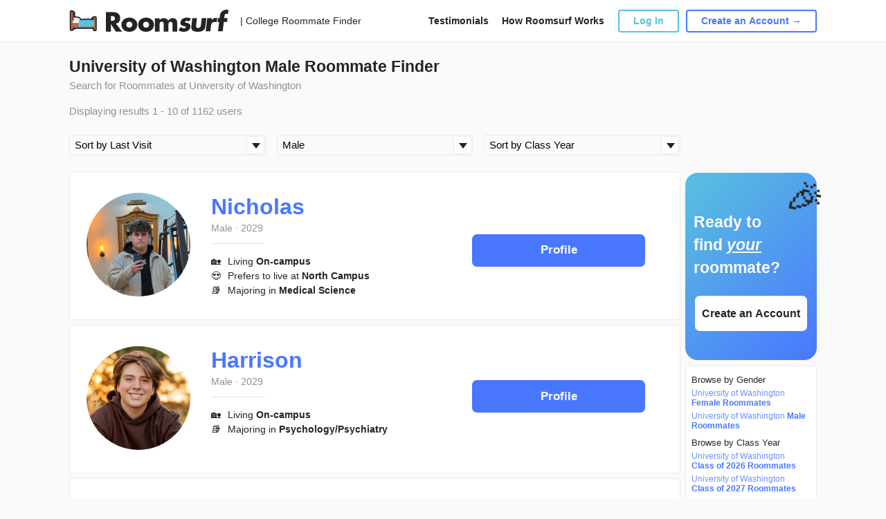

--- FILE ---
content_type: text/html; charset=UTF-8
request_url: https://www.roomsurf.com/university-of-washington-male-roommates
body_size: 9917
content:
<!DOCTYPE html>
    <html lang="en">
    <head>
        <!-- Gtag helper function -->
<script>
    window.dataLayer = window.dataLayer || [];
    function gtag(){dataLayer.push(arguments);}
</script>

<!-- Google Tag Manager -->
<script>(function(w,d,s,l,i){w[l]=w[l]||[];w[l].push({'gtm.start':
            new Date().getTime(),event:'gtm.js'});var f=d.getElementsByTagName(s)[0],
        j=d.createElement(s),dl=l!='dataLayer'?'&l='+l:'';j.async=true;j.src=
        'https://www.googletagmanager.com/gtm.js?id='+i+dl;f.parentNode.insertBefore(j,f);
    })(window,document,'script','dataLayer','GTM-PXTB98K');</script>
<!-- End Google Tag Manager -->

        <script type="text/javascript">
    window.roomsurfConfig = {
        svgSpritePath: '/svg/sprite.svg?id=3e41c0e1f2fc082e6e00',
        siteName: 'Roomsurf',
        userIsLogged: false,
        userIsSubscriber: false,
        loggedUserId: 0,
        loggedUsername: '',
        tracking: {"click_type":{"LOGIN_MAIN":1,"LOGIN_MENU":2,"LOGIN_ABOUT":3,"LOGIN_HOW_IT_WORKS":4,"LOGIN_FB_CONNECT":5,"AFFILIATE_CLICK":6},"click_id":{"SIDEBAR_SIGN_UP_ELEM":1,"SIDEBAR_UPGRADE_ELEM":2}},
        websocket: 'wss://roomsurf.com',
        redirect: '',
                havePurpleBar: false,
        havePurpleBarClass: '',
        forcePurpleBarClass: '',
        headerHeight: 60,
        purpleBarHeight: 32,
        headerHeightHavePurpleBar: 92,
        currentHeaderHeight: 60,
        block: false,
        session: 'e9839b07fea38057b7dc704aadd1c19ebbbfa72205c324129293558b8f95e60d',
    };
</script>

        <meta charset="utf-8">
        <meta name="viewport" content="width=device-width, initial-scale=1">
        <!-- Roboto Regular -->
        <link rel="preload" as="font" type="font/woff2" href="/fonts/KFOmCnqEu92Fr1Mu4mxKKTU1Kg.woff2" crossorigin>
        <!-- Roboto Medium -->
        <link rel="preload" as="font" type="font/woff2" href="/fonts/KFOlCnqEu92Fr1MmEU9fBBc4AMP6lQ.woff2" crossorigin>
        <!-- Roboto Bold -->
        <link rel="preload" as="font" type="font/woff2" href="/fonts/KFOlCnqEu92Fr1MmWUlfBBc4AMP6lQ.woff2" crossorigin>
        <!-- Roboto Black -->
        <link rel="preload" as="font" type="font/woff2" href="/fonts/KFOlCnqEu92Fr1MmYUtfBBc4AMP6lQ.woff2" crossorigin>

        <link rel="icon" href="https://www.roomsurf.com/img/favicon-v2.png" type="image/x-icon"/>

        <title>University of Washington Male Roommate Finder | Roomsurf</title>
        <meta name="description" property="description" content="Roommate Finder for University of Washington Students Looking for University of Washington Male Roommates">
    
        <meta name="keywords" property="keywords" content="University of Washington Male roommates, University of Washington Male roommates, University of Washington Male roommate finder, University of Washington Male roommate finder, University of Washington Male roommate wanted, University of Washington Male roommate matching software, University of Washington matching service, University of Washington Male roomie, University of Washington dorm male roommate finder">
    
        <meta name="twitter:card" content="summary">
    <meta name="twitter:site" content="@Roomsurf">
    <meta name="twitter:title" content="University of Washington Male Roommate Finder | Roomsurf">
    <meta name="twitter:description" content="Roommate Finder for University of Washington Students Looking for University of Washington Male Roommates">
    <meta name="twitter:creator" content="@Roomsurf">
    <meta name="twitter:domain" content="www.roomsurf.com">
    
        <meta property="og:url" content="https://www.roomsurf.com/">
    <meta property="og:title" content="University of Washington Male Roommate Finder | Roomsurf">
    <meta property="og:description" content="Roommate Finder for University of Washington Students Looking for University of Washington Male Roommates">
    <meta property="og:type" content="website">
    <meta property="og:site_name" content="Roomsurf">
    

    <link rel="stylesheet" type="text/css" href="/css/app.css?id=b3ba22dd70e5a1dd67d2">

        <script defer type="module" src="/js/manifest.js?id=5cd0ec092b1042a6ed1d"></script><script defer nomodule src="/js/legacy/manifest.js?id=b41eaf878ca487c30d3b"></script>
        <script defer type="module" src="/js/vendor.js?id=e5e656afa0c508c59b0b"></script><script defer nomodule src="/js/legacy/vendor.js?id=4b31f6c7b5e0a5dd3f3c"></script>
        <script defer type="module" src="/js/main.js?id=8336fe70e1878b9d654f"></script><script defer nomodule src="/js/legacy/main.js?id=0c79d3c1852b2d7dcb3c"></script>

        
    <!-- Start LeadDyno Code -->
<script defer type="text/javascript" src="https://static.leaddyno.com/js"></script>
<script type='text/javascript'>
    window.addEventListener('DOMContentLoaded', function() {
        LeadDyno.key = "e62441c94406daa75794890b974a9f26e4be2636"
        LeadDyno.recordVisit();
        LeadDyno.recordLead("");
    });
</script>
<!-- End LeadDyno Code -->

    
    
    </head>
    <body class="d-flex flex-column h-100 profile-background">
    <!-- Google Tag Manager (noscript) -->
<noscript><iframe src="https://www.googletagmanager.com/ns.html?id=GTM-PXTB98K"
                  height="0" width="0" style="display:none;visibility:hidden"></iframe></noscript>
<!-- End Google Tag Manager (noscript) -->
    <main class="flex-shrink-0">
        <div class="h-100 h-work">
            <header class="background-header">
                <nav class="navbar navbar-expand-lg navbar-white header static-header">
    <div class="container-fluid">
                        <div class="col-auto">
                            <a class="navbar-brand" href="/" onclick="">
                            <img width="231" height="32" src="/img/logo_wordmark.svg" alt="Roomsurf">
            </a>
                            <a class="navbar-brand-mobile" href="/" onclick="">
                            
                <img width="231" height="32" src="/img/logo_wordmark.svg" alt="Roomsurf">
            </a>
        </div>
        <div class="col-auto logo-title">
            | College Roommate Finder
        </div>
        <div class="col links">
            <a href="/content/testimonials">Testimonials</a>
            <a href="/content/how-it-works">How Roomsurf Works</a>
        </div>
        <div class="col-auto buttons">
            <div id="header-auth-area"
                authorized=""
            >
                                    <a href="/security/login" class="wrap-link dialogLogInOpen">
                        <button type="button" class="btn btn-outline-info" >Log In</button>
                    </a>
                    <a href="/user/account/register" class="wrap-link">
                        <button type="button" class="btn btn-outline-primary">Create an Account →</button>
                    </a>
                            </div>
        </div>
        <div class="col-auto mobile-menu-button">
            <svg class="icon">
                <use xlink:href="/svg/sprite.svg?id=3e41c0e1f2fc082e6e00#sprite_black_menu"/>
            </svg>
        </div>
    </div>
    <div id="mobile-menu">
        <div class="menu-item">
            <a class="link" href="/content/testimonials">Testimonials</a>
        </div>
        <div class="menu-item">
            <a class="link" href="/content/how-it-works">How Roomsurf Works</a>
        </div>

                    <div class="menu-item">
                <a href="/security/login" class="wrap-link dialogLogInOpen">
                    <button type="button" class="btn btn-outline-info" >Log In</button>
                </a>
            </div>
            <div class="menu-item">
                <a href="/user/account/register" class="wrap-link">
                    <button type="button" class="btn btn-outline-primary">Create an Account →</button>
                </a>
            </div>
            </div>
</nav>
                <div class="profile-divider"></div>
            </header>
        </div>
        <div class="page-container">
            <h1 class="content-text h1-work title">
                                    University of Washington Male  Roommate Finder
                            </h1>
            <p class="indent-p">Search for Roommates at University of Washington </p>
                            <p class="indent-p">Displaying results 1 - 10 of 1162 users</p>
                        <!-- form search -->
            <form id="form" action="#" method="get" class="search_form ">
                <div class="qf-select-wrapper" id="filter">
                    <div class="select">
                        <div class="triangle"></div>
                        <select name="search__order_by" class="qf-select" id="filter-order">
                            <option value="" class="qf-option" > Sort by Last Visit </option>
                            <option   value="/newest" class="search__order_by">Sort by Newest </option>
                        </select>
                    </div>
                </div>
                <div class="qf-select-wrapper" id="qf_search__gender_id__wrapper">
                    <div class="select">
                        <div class="triangle"></div>
                        <select name="gender" class="qf-select" id="filter-gender">
                            <option value="" class="qf-option">Sort by Gender</option>
                                                            <option selected  value="male" class="gender">Male</option>
                                                            <option   value="female" class="gender">Female</option>
                                                            <option   value="agender" class="gender">Agender</option>
                                                            <option   value="bigender" class="gender">Bigender</option>
                                                            <option   value="androgynous" class="gender">Androgynous</option>
                                                            <option   value="gender" class="gender">Gender fluid</option>
                                                            <option   value="non-binary" class="gender">Non-binary (Genderqueer)</option>
                                                            <option   value="other" class="gender">Other</option>
                                                    </select>
                    </div>
                </div>
                <div class="qf-select-wrapper">
                    <div class="select">
                        <div class="triangle"></div>
                        <select name="class_year" class="qf-select" id="filter-year">
                            <option value="" class="qf-option">Sort by Class Year</option>
                                                            <option   value="2026" class="class_year">Class of 2026 </option>
                                                            <option   value="2027" class="class_year">Class of 2027 </option>
                                                            <option   value="2028" class="class_year">Class of 2028 </option>
                                                            <option   value="2029" class="class_year">Class of 2029 </option>
                                                            <option   value="2030" class="class_year">Class of 2030 </option>
                                                            <option   value="2031" class="class_year">Class of 2031 </option>
                                                    </select>
                    </div>
                </div>
            </form>
            <!-- end form search -->
                        <div class="center-container filter-content">
                <div class="container-lg content">
                    <div class="row">
                        <div class="col">
                            <div class="static-container  ">
                                <div class="content-container">
                                    <div class="profile-divider"></div>
<div class="matches-container" id="filter_table">
    <!-- match-item start -->
                <div class="match-item" id="matches_filter">
            <div class="row">
                <div class="col-auto avatar-container">
                    <a href="/university-of-washington-roommates/nicholas1938043" style="background-image: url('https://d1jpo3vnrklb81.cloudfront.net/user/b9/4a/b94a06971575e8d2c5341e2df3_medium.jpg');" class="avatar-cover-150">
                    </a>
                    <a href="/university-of-washington-roommates/nicholas1938043" style="background-image: url('https://d1jpo3vnrklb81.cloudfront.net/user/b9/4a/b94a06971575e8d2c5341e2df3_medium.jpg');" class="avatar-cover-108">
                    </a>
                </div>
                <div class="col info-right">
                    <div class="row">
                        <div class="col left-school">
                            <div class="name">
                                <h4><a href="/university-of-washington-roommates/nicholas1938043">Nicholas</a></h4>
                            </div>
                            <div class="year">
                                                                    <a href="/university-of-washington-male-roommates">Male</a> ·
                                    <a href="/university-of-washington-class-of-2029-roommates">2029</a>
                                                            </div>
                            <div class="line"></div>
                            <div class="col info">
                                                                    <div class="info-row">
                                        <span class="emoji-fix-17">🏡</span>
                                        <div class="info-properties">Living <span class="font-weight-bold">On-campus</span></div>
                                    </div>
                                                                                                <div class="info-row">
                                    <span class="emoji-fix-17">😍</span>
                                    <div class="info-properties"> Prefers to live at <span class="font-weight-bold">North Campus</span></div>
                                </div>
                                                                                                    <div class="info-row">
                                        <span class="emoji-fix-17">📚</span>
                                        <div class="info-properties"> Majoring in <span class="font-weight-bold">Medical Science</span></div>
                                    </div>
                                                            </div>
                        </div>
                        <div class="col right-school">
                            <div class="col text-right">
                                <a href="/university-of-washington-roommates/nicholas1938043">
                                    <button type="button" class="btn btn-primary">
                                        Profile
                                    </button>
                                </a>
                            </div>
                        </div>
                    </div>
                </div>
            </div>
            <div class="col info mobile">
                <div class="col left-school-mobile">
                    <div class="name">
                        <h4><a href="/university-of-washington-roommates/nicholas1938043">Nicholas</a></h4>
                    </div>
                    <div class="year">
                                                    <a href="/university-of-washington-class-of-2029-roommates">2029</a> ·
                            <a href="/university-of-washington-male-roommates">Male</a>
                                            </div>
                    <div class="line"></div>
                    <div class="col text-right">
                        <a href="/university-of-washington-roommates/nicholas1938043">
                            <button type="button" class="btn btn-primary">
                                Profile
                            </button>
                        </a>
                    </div>
                </div>
                                    <div class="info-row">
                        <span class="emoji-fix-17">🏡</span>
                        <div class="info-properties">Living <span class="font-weight-bold">On-campus</span></div>
                    </div>
                                                    <div class="info-row">
                        <span class="emoji-fix-17">😍</span>
                        <div class="info-properties"> Prefers to live at <span class="font-weight-bold">North Campus</span></div>
                    </div>
                                                    <div class="info-row">
                        <span class="emoji-fix-17">📚</span>
                        <div class="info-properties"> Majoring in <span class="font-weight-bold">Medical Science</span></div>
                    </div>
                            </div>
        </div>
            <div class="profile-divider"></div>
        <div class="col info mobile-banner">
            <div class="banner-profile">
                <div class="banner-background"></div>
                <div class="emoji-profile-mobile">🎉</div>
                <div class="banner-title">Ready to find <span> your </span> roommate?</div>
                <div class="banner-button">
                    <a href="/user/account/register" class="wrap-link">
                        <button type="button" class="btn btn-light">
                            Create an Account  →
                        </button>
                    </a>
                </div>
            </div>
        </div>
                        <div class="profile-divider"></div>
            <div class="match-item" id="matches_filter">
            <div class="row">
                <div class="col-auto avatar-container">
                    <a href="/university-of-washington-roommates/harrison1871011" style="background-image: url('https://d1jpo3vnrklb81.cloudfront.net/user/57/b6/57b6267df31573645043837475_medium.jpg');" class="avatar-cover-150">
                    </a>
                    <a href="/university-of-washington-roommates/harrison1871011" style="background-image: url('https://d1jpo3vnrklb81.cloudfront.net/user/57/b6/57b6267df31573645043837475_medium.jpg');" class="avatar-cover-108">
                    </a>
                </div>
                <div class="col info-right">
                    <div class="row">
                        <div class="col left-school">
                            <div class="name">
                                <h4><a href="/university-of-washington-roommates/harrison1871011">Harrison</a></h4>
                            </div>
                            <div class="year">
                                                                    <a href="/university-of-washington-male-roommates">Male</a> ·
                                    <a href="/university-of-washington-class-of-2029-roommates">2029</a>
                                                            </div>
                            <div class="line"></div>
                            <div class="col info">
                                                                    <div class="info-row">
                                        <span class="emoji-fix-17">🏡</span>
                                        <div class="info-properties">Living <span class="font-weight-bold">On-campus</span></div>
                                    </div>
                                                                                                                                    <div class="info-row">
                                        <span class="emoji-fix-17">📚</span>
                                        <div class="info-properties"> Majoring in <span class="font-weight-bold">Psychology/Psychiatry</span></div>
                                    </div>
                                                            </div>
                        </div>
                        <div class="col right-school">
                            <div class="col text-right">
                                <a href="/university-of-washington-roommates/harrison1871011">
                                    <button type="button" class="btn btn-primary">
                                        Profile
                                    </button>
                                </a>
                            </div>
                        </div>
                    </div>
                </div>
            </div>
            <div class="col info mobile">
                <div class="col left-school-mobile">
                    <div class="name">
                        <h4><a href="/university-of-washington-roommates/harrison1871011">Harrison</a></h4>
                    </div>
                    <div class="year">
                                                    <a href="/university-of-washington-class-of-2029-roommates">2029</a> ·
                            <a href="/university-of-washington-male-roommates">Male</a>
                                            </div>
                    <div class="line"></div>
                    <div class="col text-right">
                        <a href="/university-of-washington-roommates/harrison1871011">
                            <button type="button" class="btn btn-primary">
                                Profile
                            </button>
                        </a>
                    </div>
                </div>
                                    <div class="info-row">
                        <span class="emoji-fix-17">🏡</span>
                        <div class="info-properties">Living <span class="font-weight-bold">On-campus</span></div>
                    </div>
                                                                    <div class="info-row">
                        <span class="emoji-fix-17">📚</span>
                        <div class="info-properties"> Majoring in <span class="font-weight-bold">Psychology/Psychiatry</span></div>
                    </div>
                            </div>
        </div>
            <div class="profile-divider"></div>
            <div class="match-item" id="matches_filter">
            <div class="row">
                <div class="col-auto avatar-container">
                    <a href="/university-of-washington-roommates/haiden1929909" style="background-image: url('https://d1jpo3vnrklb81.cloudfront.net/user/33/a6/33a646934ebea5e7c913413eaa_medium.jpg');" class="avatar-cover-150">
                    </a>
                    <a href="/university-of-washington-roommates/haiden1929909" style="background-image: url('https://d1jpo3vnrklb81.cloudfront.net/user/33/a6/33a646934ebea5e7c913413eaa_medium.jpg');" class="avatar-cover-108">
                    </a>
                </div>
                <div class="col info-right">
                    <div class="row">
                        <div class="col left-school">
                            <div class="name">
                                <h4><a href="/university-of-washington-roommates/haiden1929909">Haiden</a></h4>
                            </div>
                            <div class="year">
                                                                    <a href="/university-of-washington-male-roommates">Male</a> ·
                                    <a href="/university-of-washington-class-of-2027-roommates">2027</a>
                                                            </div>
                            <div class="line"></div>
                            <div class="col info">
                                                                    <div class="info-row">
                                        <span class="emoji-fix-17">🏡</span>
                                        <div class="info-properties">Living <span class="font-weight-bold">Off-campus</span></div>
                                    </div>
                                                                                                <div class="info-row">
                                    <span class="emoji-fix-17">😍</span>
                                    <div class="info-properties"> Prefers to live at <span class="font-weight-bold">House north of campus</span></div>
                                </div>
                                                                                                    <div class="info-row">
                                        <span class="emoji-fix-17">📚</span>
                                        <div class="info-properties"> Majoring in <span class="font-weight-bold">Chemistry</span></div>
                                    </div>
                                                            </div>
                        </div>
                        <div class="col right-school">
                            <div class="col text-right">
                                <a href="/university-of-washington-roommates/haiden1929909">
                                    <button type="button" class="btn btn-primary">
                                        Profile
                                    </button>
                                </a>
                            </div>
                        </div>
                    </div>
                </div>
            </div>
            <div class="col info mobile">
                <div class="col left-school-mobile">
                    <div class="name">
                        <h4><a href="/university-of-washington-roommates/haiden1929909">Haiden</a></h4>
                    </div>
                    <div class="year">
                                                    <a href="/university-of-washington-class-of-2027-roommates">2027</a> ·
                            <a href="/university-of-washington-male-roommates">Male</a>
                                            </div>
                    <div class="line"></div>
                    <div class="col text-right">
                        <a href="/university-of-washington-roommates/haiden1929909">
                            <button type="button" class="btn btn-primary">
                                Profile
                            </button>
                        </a>
                    </div>
                </div>
                                    <div class="info-row">
                        <span class="emoji-fix-17">🏡</span>
                        <div class="info-properties">Living <span class="font-weight-bold">Off-campus</span></div>
                    </div>
                                                    <div class="info-row">
                        <span class="emoji-fix-17">😍</span>
                        <div class="info-properties"> Prefers to live at <span class="font-weight-bold">House north of campus</span></div>
                    </div>
                                                    <div class="info-row">
                        <span class="emoji-fix-17">📚</span>
                        <div class="info-properties"> Majoring in <span class="font-weight-bold">Chemistry</span></div>
                    </div>
                            </div>
        </div>
            <div class="profile-divider"></div>
            <div class="match-item" id="matches_filter">
            <div class="row">
                <div class="col-auto avatar-container">
                    <a href="/university-of-washington-roommates/francisco1932947" style="background-image: url('https://d1jpo3vnrklb81.cloudfront.net/user/50/ff/50ff2694baabfc08fb43cd31bd_medium.jpg');" class="avatar-cover-150">
                    </a>
                    <a href="/university-of-washington-roommates/francisco1932947" style="background-image: url('https://d1jpo3vnrklb81.cloudfront.net/user/50/ff/50ff2694baabfc08fb43cd31bd_medium.jpg');" class="avatar-cover-108">
                    </a>
                </div>
                <div class="col info-right">
                    <div class="row">
                        <div class="col left-school">
                            <div class="name">
                                <h4><a href="/university-of-washington-roommates/francisco1932947">Francisco</a></h4>
                            </div>
                            <div class="year">
                                                                    <a href="/university-of-washington-male-roommates">Male</a> ·
                                    <a href="/university-of-washington-class-of-2027-roommates">2027</a>
                                                            </div>
                            <div class="line"></div>
                            <div class="col info">
                                                                    <div class="info-row">
                                        <span class="emoji-fix-17">🏡</span>
                                        <div class="info-properties">Living <span class="font-weight-bold">Off-campus</span></div>
                                    </div>
                                                                                                                                    <div class="info-row">
                                        <span class="emoji-fix-17">📚</span>
                                        <div class="info-properties"> Majoring in <span class="font-weight-bold">Business/Management/General</span></div>
                                    </div>
                                                            </div>
                        </div>
                        <div class="col right-school">
                            <div class="col text-right">
                                <a href="/university-of-washington-roommates/francisco1932947">
                                    <button type="button" class="btn btn-primary">
                                        Profile
                                    </button>
                                </a>
                            </div>
                        </div>
                    </div>
                </div>
            </div>
            <div class="col info mobile">
                <div class="col left-school-mobile">
                    <div class="name">
                        <h4><a href="/university-of-washington-roommates/francisco1932947">Francisco</a></h4>
                    </div>
                    <div class="year">
                                                    <a href="/university-of-washington-class-of-2027-roommates">2027</a> ·
                            <a href="/university-of-washington-male-roommates">Male</a>
                                            </div>
                    <div class="line"></div>
                    <div class="col text-right">
                        <a href="/university-of-washington-roommates/francisco1932947">
                            <button type="button" class="btn btn-primary">
                                Profile
                            </button>
                        </a>
                    </div>
                </div>
                                    <div class="info-row">
                        <span class="emoji-fix-17">🏡</span>
                        <div class="info-properties">Living <span class="font-weight-bold">Off-campus</span></div>
                    </div>
                                                                    <div class="info-row">
                        <span class="emoji-fix-17">📚</span>
                        <div class="info-properties"> Majoring in <span class="font-weight-bold">Business/Management/General</span></div>
                    </div>
                            </div>
        </div>
            <div class="profile-divider"></div>
            <div class="match-item" id="matches_filter">
            <div class="row">
                <div class="col-auto avatar-container">
                    <a href="/university-of-washington-roommates/aryan1923657" style="background-image: url('https://d1jpo3vnrklb81.cloudfront.net/user/55/68/5568e6901e9c551a1c41377b36_medium.jpg');" class="avatar-cover-150">
                    </a>
                    <a href="/university-of-washington-roommates/aryan1923657" style="background-image: url('https://d1jpo3vnrklb81.cloudfront.net/user/55/68/5568e6901e9c551a1c41377b36_medium.jpg');" class="avatar-cover-108">
                    </a>
                </div>
                <div class="col info-right">
                    <div class="row">
                        <div class="col left-school">
                            <div class="name">
                                <h4><a href="/university-of-washington-roommates/aryan1923657">Aryan</a></h4>
                            </div>
                            <div class="year">
                                                                    <a href="/university-of-washington-male-roommates">Male</a> ·
                                    <a href="/university-of-washington-class-of-2027-roommates">2027</a>
                                                            </div>
                            <div class="line"></div>
                            <div class="col info">
                                                                    <div class="info-row">
                                        <span class="emoji-fix-17">🏡</span>
                                        <div class="info-properties">Living <span class="font-weight-bold">Off-campus</span></div>
                                    </div>
                                                                                                                                    <div class="info-row">
                                        <span class="emoji-fix-17">📚</span>
                                        <div class="info-properties"> Majoring in <span class="font-weight-bold">Computer/Information Sciences</span></div>
                                    </div>
                                                            </div>
                        </div>
                        <div class="col right-school">
                            <div class="col text-right">
                                <a href="/university-of-washington-roommates/aryan1923657">
                                    <button type="button" class="btn btn-primary">
                                        Profile
                                    </button>
                                </a>
                            </div>
                        </div>
                    </div>
                </div>
            </div>
            <div class="col info mobile">
                <div class="col left-school-mobile">
                    <div class="name">
                        <h4><a href="/university-of-washington-roommates/aryan1923657">Aryan</a></h4>
                    </div>
                    <div class="year">
                                                    <a href="/university-of-washington-class-of-2027-roommates">2027</a> ·
                            <a href="/university-of-washington-male-roommates">Male</a>
                                            </div>
                    <div class="line"></div>
                    <div class="col text-right">
                        <a href="/university-of-washington-roommates/aryan1923657">
                            <button type="button" class="btn btn-primary">
                                Profile
                            </button>
                        </a>
                    </div>
                </div>
                                    <div class="info-row">
                        <span class="emoji-fix-17">🏡</span>
                        <div class="info-properties">Living <span class="font-weight-bold">Off-campus</span></div>
                    </div>
                                                                    <div class="info-row">
                        <span class="emoji-fix-17">📚</span>
                        <div class="info-properties"> Majoring in <span class="font-weight-bold">Computer/Information Sciences</span></div>
                    </div>
                            </div>
        </div>
            <div class="profile-divider"></div>
            <div class="match-item" id="matches_filter">
            <div class="row">
                <div class="col-auto avatar-container">
                    <a href="/university-of-washington-roommates/carson1920371" style="background-image: url('https://d1jpo3vnrklb81.cloudfront.net/user/29/c7/29c7268e0462d9b293518ef7cc_medium.jpg');" class="avatar-cover-150">
                    </a>
                    <a href="/university-of-washington-roommates/carson1920371" style="background-image: url('https://d1jpo3vnrklb81.cloudfront.net/user/29/c7/29c7268e0462d9b293518ef7cc_medium.jpg');" class="avatar-cover-108">
                    </a>
                </div>
                <div class="col info-right">
                    <div class="row">
                        <div class="col left-school">
                            <div class="name">
                                <h4><a href="/university-of-washington-roommates/carson1920371">Carson</a></h4>
                            </div>
                            <div class="year">
                                                                    <a href="/university-of-washington-male-roommates">Male</a> ·
                                    <a href="/university-of-washington-class-of-2027-roommates">2027</a>
                                                            </div>
                            <div class="line"></div>
                            <div class="col info">
                                                                    <div class="info-row">
                                        <span class="emoji-fix-17">🏡</span>
                                        <div class="info-properties">Living <span class="font-weight-bold">Off-campus</span></div>
                                    </div>
                                                                                                                                    <div class="info-row">
                                        <span class="emoji-fix-17">📚</span>
                                        <div class="info-properties"> Majoring in <span class="font-weight-bold">Mathematics/Statistics</span></div>
                                    </div>
                                                            </div>
                        </div>
                        <div class="col right-school">
                            <div class="col text-right">
                                <a href="/university-of-washington-roommates/carson1920371">
                                    <button type="button" class="btn btn-primary">
                                        Profile
                                    </button>
                                </a>
                            </div>
                        </div>
                    </div>
                </div>
            </div>
            <div class="col info mobile">
                <div class="col left-school-mobile">
                    <div class="name">
                        <h4><a href="/university-of-washington-roommates/carson1920371">Carson</a></h4>
                    </div>
                    <div class="year">
                                                    <a href="/university-of-washington-class-of-2027-roommates">2027</a> ·
                            <a href="/university-of-washington-male-roommates">Male</a>
                                            </div>
                    <div class="line"></div>
                    <div class="col text-right">
                        <a href="/university-of-washington-roommates/carson1920371">
                            <button type="button" class="btn btn-primary">
                                Profile
                            </button>
                        </a>
                    </div>
                </div>
                                    <div class="info-row">
                        <span class="emoji-fix-17">🏡</span>
                        <div class="info-properties">Living <span class="font-weight-bold">Off-campus</span></div>
                    </div>
                                                                    <div class="info-row">
                        <span class="emoji-fix-17">📚</span>
                        <div class="info-properties"> Majoring in <span class="font-weight-bold">Mathematics/Statistics</span></div>
                    </div>
                            </div>
        </div>
            <div class="profile-divider"></div>
            <div class="match-item" id="matches_filter">
            <div class="row">
                <div class="col-auto avatar-container">
                    <a href="/university-of-washington-roommates/ethan1809306" style="background-image: url('https://d1jpo3vnrklb81.cloudfront.net/user/d9/ab/d9ab86642dcbb49a3894714872_medium.jpg');" class="avatar-cover-150">
                    </a>
                    <a href="/university-of-washington-roommates/ethan1809306" style="background-image: url('https://d1jpo3vnrklb81.cloudfront.net/user/d9/ab/d9ab86642dcbb49a3894714872_medium.jpg');" class="avatar-cover-108">
                    </a>
                </div>
                <div class="col info-right">
                    <div class="row">
                        <div class="col left-school">
                            <div class="name">
                                <h4><a href="/university-of-washington-roommates/ethan1809306">Ethan</a></h4>
                            </div>
                            <div class="year">
                                                                    <a href="/university-of-washington-male-roommates">Male</a> ·
                                    <a href="/university-of-washington-class-of-2028-roommates">2028</a>
                                                            </div>
                            <div class="line"></div>
                            <div class="col info">
                                                                    <div class="info-row">
                                        <span class="emoji-fix-17">🏡</span>
                                        <div class="info-properties">Living <span class="font-weight-bold">On-campus</span></div>
                                    </div>
                                                                                                                                    <div class="info-row">
                                        <span class="emoji-fix-17">📚</span>
                                        <div class="info-properties"> Majoring in <span class="font-weight-bold">Psychology/Psychiatry</span></div>
                                    </div>
                                                            </div>
                        </div>
                        <div class="col right-school">
                            <div class="col text-right">
                                <a href="/university-of-washington-roommates/ethan1809306">
                                    <button type="button" class="btn btn-primary">
                                        Profile
                                    </button>
                                </a>
                            </div>
                        </div>
                    </div>
                </div>
            </div>
            <div class="col info mobile">
                <div class="col left-school-mobile">
                    <div class="name">
                        <h4><a href="/university-of-washington-roommates/ethan1809306">Ethan</a></h4>
                    </div>
                    <div class="year">
                                                    <a href="/university-of-washington-class-of-2028-roommates">2028</a> ·
                            <a href="/university-of-washington-male-roommates">Male</a>
                                            </div>
                    <div class="line"></div>
                    <div class="col text-right">
                        <a href="/university-of-washington-roommates/ethan1809306">
                            <button type="button" class="btn btn-primary">
                                Profile
                            </button>
                        </a>
                    </div>
                </div>
                                    <div class="info-row">
                        <span class="emoji-fix-17">🏡</span>
                        <div class="info-properties">Living <span class="font-weight-bold">On-campus</span></div>
                    </div>
                                                                    <div class="info-row">
                        <span class="emoji-fix-17">📚</span>
                        <div class="info-properties"> Majoring in <span class="font-weight-bold">Psychology/Psychiatry</span></div>
                    </div>
                            </div>
        </div>
            <div class="profile-divider"></div>
            <div class="match-item" id="matches_filter">
            <div class="row">
                <div class="col-auto avatar-container">
                    <a href="/university-of-washington-roommates/ken1898909" style="background-image: url('https://d1jpo3vnrklb81.cloudfront.net/user/1a/2e/1a2e5683ced92481702861fdc_medium.jpg');" class="avatar-cover-150">
                    </a>
                    <a href="/university-of-washington-roommates/ken1898909" style="background-image: url('https://d1jpo3vnrklb81.cloudfront.net/user/1a/2e/1a2e5683ced92481702861fdc_medium.jpg');" class="avatar-cover-108">
                    </a>
                </div>
                <div class="col info-right">
                    <div class="row">
                        <div class="col left-school">
                            <div class="name">
                                <h4><a href="/university-of-washington-roommates/ken1898909">Ken</a></h4>
                            </div>
                            <div class="year">
                                                                    <a href="/university-of-washington-male-roommates">Male</a> ·
                                    <a href="/university-of-washington-class-of-2029-roommates">2029</a>
                                                            </div>
                            <div class="line"></div>
                            <div class="col info">
                                                                    <div class="info-row">
                                        <span class="emoji-fix-17">🏡</span>
                                        <div class="info-properties">Living <span class="font-weight-bold">On-campus</span></div>
                                    </div>
                                                                                                                                    <div class="info-row">
                                        <span class="emoji-fix-17">📚</span>
                                        <div class="info-properties"> Majoring in <span class="font-weight-bold">Computer/Information Sciences</span></div>
                                    </div>
                                                            </div>
                        </div>
                        <div class="col right-school">
                            <div class="col text-right">
                                <a href="/university-of-washington-roommates/ken1898909">
                                    <button type="button" class="btn btn-primary">
                                        Profile
                                    </button>
                                </a>
                            </div>
                        </div>
                    </div>
                </div>
            </div>
            <div class="col info mobile">
                <div class="col left-school-mobile">
                    <div class="name">
                        <h4><a href="/university-of-washington-roommates/ken1898909">Ken</a></h4>
                    </div>
                    <div class="year">
                                                    <a href="/university-of-washington-class-of-2029-roommates">2029</a> ·
                            <a href="/university-of-washington-male-roommates">Male</a>
                                            </div>
                    <div class="line"></div>
                    <div class="col text-right">
                        <a href="/university-of-washington-roommates/ken1898909">
                            <button type="button" class="btn btn-primary">
                                Profile
                            </button>
                        </a>
                    </div>
                </div>
                                    <div class="info-row">
                        <span class="emoji-fix-17">🏡</span>
                        <div class="info-properties">Living <span class="font-weight-bold">On-campus</span></div>
                    </div>
                                                                    <div class="info-row">
                        <span class="emoji-fix-17">📚</span>
                        <div class="info-properties"> Majoring in <span class="font-weight-bold">Computer/Information Sciences</span></div>
                    </div>
                            </div>
        </div>
            <div class="profile-divider"></div>
            <div class="match-item" id="matches_filter">
            <div class="row">
                <div class="col-auto avatar-container">
                    <a href="/university-of-washington-roommates/chandler1911739" style="background-image: url('https://d1jpo3vnrklb81.cloudfront.net/user/9a/af/9aaf8687e99a8d862d83a82d83_medium.jpg');" class="avatar-cover-150">
                    </a>
                    <a href="/university-of-washington-roommates/chandler1911739" style="background-image: url('https://d1jpo3vnrklb81.cloudfront.net/user/9a/af/9aaf8687e99a8d862d83a82d83_medium.jpg');" class="avatar-cover-108">
                    </a>
                </div>
                <div class="col info-right">
                    <div class="row">
                        <div class="col left-school">
                            <div class="name">
                                <h4><a href="/university-of-washington-roommates/chandler1911739">Chandler</a></h4>
                            </div>
                            <div class="year">
                                                                    <a href="/university-of-washington-male-roommates">Male</a> ·
                                    <a href="/university-of-washington-class-of-2028-roommates">2028</a>
                                                            </div>
                            <div class="line"></div>
                            <div class="col info">
                                                                    <div class="info-row">
                                        <span class="emoji-fix-17">🏡</span>
                                        <div class="info-properties">Living <span class="font-weight-bold">Off-campus</span></div>
                                    </div>
                                                                                                                                    <div class="info-row">
                                        <span class="emoji-fix-17">📚</span>
                                        <div class="info-properties"> Majoring in <span class="font-weight-bold">Business/Management/General</span></div>
                                    </div>
                                                            </div>
                        </div>
                        <div class="col right-school">
                            <div class="col text-right">
                                <a href="/university-of-washington-roommates/chandler1911739">
                                    <button type="button" class="btn btn-primary">
                                        Profile
                                    </button>
                                </a>
                            </div>
                        </div>
                    </div>
                </div>
            </div>
            <div class="col info mobile">
                <div class="col left-school-mobile">
                    <div class="name">
                        <h4><a href="/university-of-washington-roommates/chandler1911739">Chandler</a></h4>
                    </div>
                    <div class="year">
                                                    <a href="/university-of-washington-class-of-2028-roommates">2028</a> ·
                            <a href="/university-of-washington-male-roommates">Male</a>
                                            </div>
                    <div class="line"></div>
                    <div class="col text-right">
                        <a href="/university-of-washington-roommates/chandler1911739">
                            <button type="button" class="btn btn-primary">
                                Profile
                            </button>
                        </a>
                    </div>
                </div>
                                    <div class="info-row">
                        <span class="emoji-fix-17">🏡</span>
                        <div class="info-properties">Living <span class="font-weight-bold">Off-campus</span></div>
                    </div>
                                                                    <div class="info-row">
                        <span class="emoji-fix-17">📚</span>
                        <div class="info-properties"> Majoring in <span class="font-weight-bold">Business/Management/General</span></div>
                    </div>
                            </div>
        </div>
            <div class="profile-divider"></div>
            <div class="match-item" id="matches_filter">
            <div class="row">
                <div class="col-auto avatar-container">
                    <a href="/university-of-washington-roommates/abdalrahman1911309" style="background-image: url('https://d1jpo3vnrklb81.cloudfront.net/user/91/5e/915e76882af26425b781c21fb_medium.jpg');" class="avatar-cover-150">
                    </a>
                    <a href="/university-of-washington-roommates/abdalrahman1911309" style="background-image: url('https://d1jpo3vnrklb81.cloudfront.net/user/91/5e/915e76882af26425b781c21fb_medium.jpg');" class="avatar-cover-108">
                    </a>
                </div>
                <div class="col info-right">
                    <div class="row">
                        <div class="col left-school">
                            <div class="name">
                                <h4><a href="/university-of-washington-roommates/abdalrahman1911309">Abdalrahman</a></h4>
                            </div>
                            <div class="year">
                                                                    <a href="/university-of-washington-male-roommates">Male</a> ·
                                    <a href="/university-of-washington-class-of-2028-roommates">2028</a>
                                                            </div>
                            <div class="line"></div>
                            <div class="col info">
                                                                    <div class="info-row">
                                        <span class="emoji-fix-17">🏡</span>
                                        <div class="info-properties">Living <span class="font-weight-bold">On-campus</span></div>
                                    </div>
                                                                                                <div class="info-row">
                                    <span class="emoji-fix-17">😍</span>
                                    <div class="info-properties"> Prefers to live at <span class="font-weight-bold">Oak halls</span></div>
                                </div>
                                                                                                    <div class="info-row">
                                        <span class="emoji-fix-17">📚</span>
                                        <div class="info-properties"> Majoring in <span class="font-weight-bold">Marketing</span></div>
                                    </div>
                                                            </div>
                        </div>
                        <div class="col right-school">
                            <div class="col text-right">
                                <a href="/university-of-washington-roommates/abdalrahman1911309">
                                    <button type="button" class="btn btn-primary">
                                        Profile
                                    </button>
                                </a>
                            </div>
                        </div>
                    </div>
                </div>
            </div>
            <div class="col info mobile">
                <div class="col left-school-mobile">
                    <div class="name">
                        <h4><a href="/university-of-washington-roommates/abdalrahman1911309">Abdalrahman</a></h4>
                    </div>
                    <div class="year">
                                                    <a href="/university-of-washington-class-of-2028-roommates">2028</a> ·
                            <a href="/university-of-washington-male-roommates">Male</a>
                                            </div>
                    <div class="line"></div>
                    <div class="col text-right">
                        <a href="/university-of-washington-roommates/abdalrahman1911309">
                            <button type="button" class="btn btn-primary">
                                Profile
                            </button>
                        </a>
                    </div>
                </div>
                                    <div class="info-row">
                        <span class="emoji-fix-17">🏡</span>
                        <div class="info-properties">Living <span class="font-weight-bold">On-campus</span></div>
                    </div>
                                                    <div class="info-row">
                        <span class="emoji-fix-17">😍</span>
                        <div class="info-properties"> Prefers to live at <span class="font-weight-bold">Oak halls</span></div>
                    </div>
                                                    <div class="info-row">
                        <span class="emoji-fix-17">📚</span>
                        <div class="info-properties"> Majoring in <span class="font-weight-bold">Marketing</span></div>
                    </div>
                            </div>
        </div>
            <div class="profile-divider"></div>
        <!-- match-item end -->
</div>
                                </div>
                            </div>
                        </div>
                                            <div class="col-auto d-none d-md-block right-sidebar-top">
                            <div id='div-uloopad-xKL9MtzmmO'></div>
                            <div class="sidebar sticky-sidebar-right">
                                <div class="sticky-sidebar-container  ">
                                        <div class="banner-profile">
        <div class="banner-background"></div>
        <div class="emoji-profile">🎉</div>
        <div class="banner-title">Ready to find <span>your</span> roommate?</div>
        <div class="banner-button">
            <a href="/user/account/register" class="wrap-link">
                <button type="button" class="btn btn-light">
                    Create an Account
                </button>
            </a>
        </div>
    </div>

    <div class="widget links">
        <div class="subtitle">Browse by Gender</div>
        <div class="items">
            <a href="/university-of-washington-female-roommates">University of Washington <span class="font-weight-bold">Female Roommates</span></a>
            <a href="/university-of-washington-male-roommates">University of Washington <span class="font-weight-bold">Male Roommates</span></a>
        </div>
        <div class="subtitle">Browse by Class Year</div>
        <div class="items">
                            <a href="/university-of-washington-class-of-2026-roommates">University of Washington <span class="font-weight-bold"> <span class="font-weight-bold">Class of 2026 Roommates</span></a>
                            <a href="/university-of-washington-class-of-2027-roommates">University of Washington <span class="font-weight-bold"> <span class="font-weight-bold">Class of 2027 Roommates</span></a>
                            <a href="/university-of-washington-class-of-2028-roommates">University of Washington <span class="font-weight-bold"> <span class="font-weight-bold">Class of 2028 Roommates</span></a>
                            <a href="/university-of-washington-class-of-2029-roommates">University of Washington <span class="font-weight-bold"> <span class="font-weight-bold">Class of 2029 Roommates</span></a>
                            <a href="/university-of-washington-class-of-2030-roommates">University of Washington <span class="font-weight-bold"> <span class="font-weight-bold">Class of 2030 Roommates</span></a>
                            <a href="/university-of-washington-class-of-2031-roommates">University of Washington <span class="font-weight-bold"> <span class="font-weight-bold">Class of 2031 Roommates</span></a>
                    </div>
    </div>
    <div class="widget links">
        <div class="subtitle">Roommate Agreement</div>
        <div class="items">
            <a target="_blank" href="/college-roommate-agreement">University of Washington <span class="font-weight-bold">Roommate Agreement</span></a>
        </div>
    </div>

            <div class="widget links">
            <div class="subtitle">Dorm Reviews and Rankings</div>
            <div class="items">
                <a target="_blank" href="https://www.roomsurf.com/dorm-reviews/washington">University of Washington Dorm Reviews</a>
                <a target="_blank" href="https://www.roomsurf.com/dorms-ranked/washington">University of Washington Dorms Ranked</a>
            </div>
        </div>
    
    
    
        
            
                
                    
                
            
    
    














                                </div>
                            </div>
                        </div>
                    </div>
                <div class="paginate"><ul class="pagination">
        
                    <li class="page-item disabled" aria-disabled="true" aria-label="&laquo; Previous">
                <span class="page-link" aria-hidden="true">&lsaquo;</span>
            </li>
        
        <!-- "Three Dots" Separator -->
        
        <!-- Pagination Elements -->
                            <li class="page-item  active">
                <a class="page-link" href="https://www.roomsurf.com/university-of-washington-male-roommates">1</a>
            </li>
                    <li class="page-item ">
                <a class="page-link" href="https://www.roomsurf.com/university-of-washington-male-roommates/2">2</a>
            </li>
                    <li class="page-item ">
                <a class="page-link" href="https://www.roomsurf.com/university-of-washington-male-roommates/3">3</a>
            </li>
                    <li class="page-item ">
                <a class="page-link" href="https://www.roomsurf.com/university-of-washington-male-roommates/4">4</a>
            </li>
                    <li class="page-item ">
                <a class="page-link" href="https://www.roomsurf.com/university-of-washington-male-roommates/5">5</a>
            </li>
        
        <!-- "Three Dots" Separator -->
                    <li class="page-item">
                <a class="page-link" tabindex="-1">...</a>
            </li>
        
        
                    <li class="page-item">
                <a class="page-link" href="https://www.roomsurf.com/university-of-washington-male-roommates/2" rel="next" aria-label="Next &raquo;">&rsaquo;</a>
            </li>
            </ul>
</div>

                            <div class="roommate-faq">
            <h4 class="roommate-faq-title">University of Washington Roommate FAQs</h4>
            <div class="roommate-faq-answers">
                <b>What personality traits should I look for in a University of Washington roommate?</b>
Look for a University of Washington roommate who shares similar interests, values, and lifestyles with you. You can also consider someone who is responsible, respectful, and easy to communicate with, as living with someone can be challenging at times.

<b>Should I look for a University of Washington roommate who is a fellow student?</b>
It depends on your preferences, but having a fellow student as a roommate can be beneficial in terms of sharing study materials, joining extracurricular activities together, and collaborating on projects. However, you can also consider someone who is not a student but has a stable job and can pay rent on time.

<b>How can I know if a potential University of Washington roommate will respect my privacy and personal space?</b>
Before choosing a University of Washington roommate, make sure to clarify your expectations regarding privacy and personal space. You can also ask for references or talk to their previous roommates to get an idea of their living habits and how they handled conflicts. Setting clear boundaries and communicating openly can also help maintain a healthy living environment.
            </div>
        </div>
                </div></div></div></div>
            </div>
        </div>
    </main>
    <footer class="mt-auto">
        <div class="blue-footer ">
        <div class="bg">
            <img loading="lazy" src="/img/bed_background.svg" alt="Roomsurf">
        </div>
        <div class="row h-100 align-items-center justify-content-center">
            <div class="col">
                <div class="title">Don't do college alone.</div>
                <div class="find">
                    <a href="/user/account/register" class="wrap-link">
                        <button type="button" class="btn btn-light">
                            Find your roommate →
                        </button>
                    </a>
                </div>
            </div>
        </div>
    </div>

    <div class="footer">
        <div class="row">

            <div class="col-auto d-sm-none">
                <div class="mobile-logo">
                    <a href="/" class="wrap-link">
                        <img loading="lazy" width="48" height="38" src="/img/logo_mark.svg" alt="Roomsurf">
                    </a>
                </div>
            </div>
            <div class="w-100 d-sm-none"></div>

            <div class="col-auto">
                <div class="group">
                    <div class="subtitle">PRODUCT</div>
                    <a href="/">Home</a>
                    <a href="/college-roommate-finder">Browse by State</a>
                    <a class="wrap-link dialogLogInOpen" href="/security/login">My Account</a>
                </div>
                
                    
                    
                    
                

                <div class="mobile-social d-sm-none">
                    <a href="https://www.instagram.com/roomsurf" rel="nofollow" target="_blank" class="wrap-link">
                        <svg class="icon">
                            <use xlink:href="/svg/sprite.svg?id=3e41c0e1f2fc082e6e00#sprite_instagram"/>
                        </svg>
                    </a>
                    <a href="http://www.twitter.com/roomsurf" rel="nofollow" target="_blank" class="wrap-link">
                        <svg class="icon">
                            <use xlink:href="/svg/sprite.svg?id=3e41c0e1f2fc082e6e00#sprite_twitter"/>
                        </svg>
                    </a>
                </div>
            </div>
            <div class="col-auto">
                <div class="group">
                    <div class="subtitle">RESOURCES</div>
                    <a href="/content/about">About</a>
                    <a href="/content/how-it-works">How It Works</a>
                    <a href="/content/faqs">FAQ</a>
                    <a href="/content/testimonials">Testimonials</a>
                                        <a href="/content/privacy">Privacy</a>
                    <a href="/content/terms">Terms</a>
                    <a href="/contact/index">Contact</a>
                </div>
            </div>

            <div class="w-100 footer-break"></div>

            <div class="col-auto d-none d-sm-block">
                <div class="group">
                    <div class="subtitle">FROM THE BLOG</div>
                        <div class="footer-blog-article">
                                                            <a href="/content/blog/roommate-agreements-what-to-update-for-the-new-semester">Roommate Agreements: What to Update for the New Semester</a>
                                                            <a href="/content/blog/roommate-gift-ideas-under-20">Roommate Gift Ideas Under $20</a>
                                                            <a href="/content/blog/roommates-and-lease-agreements-a-guide-for-new-roommates">Roommates and Lease Agreements: A Guide for New Roommates</a>
                                                            <a href="/content/blog/how-to-keep-the-apartment-clean-without-one-roommate-doing-everything">How to Keep the Apartment Clean Without One Roommate Doing Everything</a>
                                                            <a href="/content/blog/how-to-find-the-perfect-roommate-without-ruining-a-friendship">How to Find the Perfect Roommate — Without Ruining a Friendship</a>
                                                            <a href="/content/blog/roommate-rituals-how-small-traditions-build-big-bonds">Roommate Rituals: How Small Traditions Build Big Bonds</a>
                                                        <div class="link-get-blog">
                                <a href="/content/blog" class="wrap-link">Read more blog posts →</a>
                            </div>
                        </div>
                    </div>
                </div>

            <div class="col"></div>
            <div class="col-auto d-none d-sm-block">
                <div class="social">
                    <a href="https://www.instagram.com/roomsurf" rel="nofollow" target="_blank" class="wrap-link">
                        <svg class="icon">
                            <use xlink:href="/svg/sprite.svg?id=3e41c0e1f2fc082e6e00#sprite_instagram"/>
                        </svg>
                    </a>
                    <a href="http://www.twitter.com/roomsurf" rel="nofollow" target="_blank" class="wrap-link">
                        <svg class="icon">
                            <use xlink:href="/svg/sprite.svg?id=3e41c0e1f2fc082e6e00#sprite_twitter"/>
                        </svg>
                    </a>
                </div>
                <div class="logo">
                    <a href="/" class="wrap-link">
                        <img loading="lazy" width="48" height="38" src="/img/logo_mark.svg" alt="Roomsurf">
                    </a>
                </div>
            </div>
        </div>
        <div class="copyright d-sm-none">
            Roomsurf is a Uloop, Inc. product.<br/>
            © Copyright 2026 Uloop, Inc.
        </div>
    </div>


    </footer>

    <div class="modal fade" id="loginModal" tabindex="-1" role="dialog" aria-labelledby="loginModal" aria-hidden="true">
    <div class="modal-dialog modal-sm modal-dialog-centered" role="document">
        <div class="modal-content">
            <button type="button" class="close modal-close" data-dismiss="modal" aria-label="Close">
                <span aria-hidden="true">&times;</span>
            </button>

            <div class="modal-body">










                <h4 class="modal-title">Sign in with Email</h4>
                <form id="login" novalidate>
                    <div class="form-group">
                        <input name="email" type="email" class="form-control" id="login-email" placeholder="Email Address">
                    </div>
                    <div class="form-group">
                        <input name="password" type="password" class="form-control" id="login-password" placeholder="Password">
                    </div>
                    <div class="forgot-password-link">
                        <a href="#">
                            Forgot your password?
                        </a>
                    </div>
                    <div class="sign-in-button">
                        <button type="submit" class="btn btn-primary w-100" >SIGN IN</button>
                    </div>
                    <div class="sigh-up-link">
                        New to Roomsurf? <a href="#">Sign Up</a>
                    </div>
                </form>
            </div>

        </div>
    </div>
</div>

    <div id="modals"></div>
    
    <script defer type="module" src="/js/overall.js?id=b10e8fbef6579eada7ec"></script><script defer nomodule src="/js/legacy/overall.js?id=bcb784d1d3987e983864"></script>

    
    <script>
        var search__order_by = document.querySelector('[name="search__order_by"]')
        var gender = document.querySelector('[name="gender"]')
        var class_year = document.querySelector('[name="class_year"]')
        var search__order_by_item = search__order_by.options[search__order_by.selectedIndex].value
        var gender_item = gender.options[gender.selectedIndex].value
        var class_year_item = class_year.options[class_year.selectedIndex].value

        search__order_by.addEventListener('change', function() {
            var chosenClass = this[this.selectedIndex].value
            var items = document.querySelectorAll('.search__order_by')

            Array.prototype.forEach.call(items, function(item) {
                var child = item.innerHTML.toLowerCase();
                if (chosenClass === child) {
                     return chosenClass
                }
            });
            return search__order_by_item = chosenClass
        });

        gender.addEventListener('change', function() {
            var chosenClass = this[this.selectedIndex].value
            var items = document.querySelectorAll('.gender')

            Array.prototype.forEach.call(items, function(item) {
                var child = item.innerHTML.toLowerCase()
                if (chosenClass === child) {
                    return chosenClass
                }
            });
            return gender_item = chosenClass
        });

        class_year.addEventListener('change', function() {
            var chosenClass = this[this.selectedIndex].value
            var items = document.querySelectorAll('.class_year')

            Array.prototype.forEach.call(items, function(item) {
                var child = item.innerHTML.toLowerCase()
                if (chosenClass === child) {
                    return chosenClass
                }
            });
            return class_year_item = chosenClass;
        });

        function fetch_data()
        {
            if (gender_item === '' && class_year_item === '') {
                location.href = " /university-of-washington-roommates" + search__order_by_item
            } else if (gender_item !== '' && class_year_item !== '') {
                location.href = " /university-of-washington" + '-' + gender_item + '-roommates' + search__order_by_item +'/class-of-' + class_year_item;
            } else if (class_year_item !== '' && gender_item === '') {
                location.href = " /university-of-washington" + '-class-of-'  + class_year_item + '-roommates' + search__order_by_item;
            } else if (gender_item !== '' && class_year_item === '') {
                location.href = " /university-of-washington" + '-' + gender_item + '-roommates' + search__order_by_item;
            }
        }

        search__order_by.onchange = function() {
            fetch_data();
        };
        gender.onchange = function() {
            fetch_data();
        };
        class_year.onchange = function() {
            fetch_data();
        };

        var uloopBannerAdsSlots = uloopBannerAdsSlots || [];
        (function() {
        var uads = document.createElement('script');
        uads.async = false;
        uads.type = 'text/javascript';
        var useSSL = 'https:' == document.location.protocol;
        uads.src = (useSSL ? 'https:' : 'http:') +
        '//www.uloop.com/js/uloop.widget.js';
        var node = document.getElementsByTagName('script')[0];
        node.parentNode.insertBefore(uads, node);
        })();
        uloopBannerAdsSlots.push(function() {
            uloopBannerAds.defineSlot({id:'MKnOiISwrmPBDQoUgYSH', un_id: 456, container:'div-uloopad-xKL9MtzmmO'});
        });
    </script>
    <!-- Page Tracking Code -->
<script type="text/javascript">
    window.addEventListener('DOMContentLoaded', function() {
        var page_url = document.location.protocol + '//' + document.location.host + document.location.pathname;
        trackView(page_url);
    });
</script>
    <!-- Google Tag Manager -->

















<!-- End Google Tag Manager -->

<!-- Google Code for Remarketing tag -->
<!-- Remarketing tags may not be associated with personally identifiable information or placed on pages related to sensitive categories. For instructions on adding this tag and more information on the above requirements, read the setup guide: google.com/ads/remarketingsetup -->

    
    
    
    
    
    




    
        
             
    



    
    



    
    
    
    

    


<script type="text/javascript">
    (function (w,d,t,s,f,e,b) {
        w['UloopAnalyticsObject'] = f; w[f] = w[f] || function () {
            (w[f].queue = w[f].queue || []).push(arguments);
        }; e = d.createElement(t); b = d.getElementsByTagName(t)[0];
        e.async = 1; e.src = s; b.parentNode.insertBefore(e, b);
    })(window, document, 'script', 'https://network.uloop.com/js/analytics.js', 'ua');
    ua('set', 'account', 'roomsurf');
    ua('send', 'pageview', '', {
        path_term: '{school_slug}-{gender}-roommates/{page?}'
    });
</script>

<script>(function(w,d,t,r,u){var f,n,i;w[u]=w[u]||[],f=function(){var o={ti:"21015706"};o.q=w[u],w[u]=new UET(o),w[u].push("pageLoad")},n=d.createElement(t),n.src=r,n.async=1,n.onload=n.onreadystatechange=function(){var s=this.readyState;s&&s!=="loaded"&&s!=="complete"||(f(),n.onload=n.onreadystatechange=null)},i=d.getElementsByTagName(t)[0],i.parentNode.insertBefore(n,i)})(window,document,"script","//bat.bing.com/bat.js","uetq");</script>
    </body>
</html>


--- FILE ---
content_type: application/javascript
request_url: https://www.roomsurf.com/js/vendor.js?id=e5e656afa0c508c59b0b
body_size: 57268
content:
/*! For license information please see vendor.js.LICENSE.txt */
(self.webpackChunk=self.webpackChunk||[]).push([[898],{9669:(e,t,n)=>{e.exports=n(51609)},55448:(e,t,n)=>{"use strict";var r=n(64867),o=n(36026),i=n(15327),a=n(94097),l=n(84109),u=n(67985),c=n(85061);e.exports=function(e){return new Promise((function(t,s){var f=e.data,d=e.headers;r.isFormData(f)&&delete d["Content-Type"];var p=new XMLHttpRequest;if(e.auth){var h=e.auth.username||"",m=e.auth.password||"";d.Authorization="Basic "+btoa(h+":"+m)}var v=a(e.baseURL,e.url);if(p.open(e.method.toUpperCase(),i(v,e.params,e.paramsSerializer),!0),p.timeout=e.timeout,p.onreadystatechange=function(){if(p&&4===p.readyState&&(0!==p.status||p.responseURL&&0===p.responseURL.indexOf("file:"))){var n="getAllResponseHeaders"in p?l(p.getAllResponseHeaders()):null,r={data:e.responseType&&"text"!==e.responseType?p.response:p.responseText,status:p.status,statusText:p.statusText,headers:n,config:e,request:p};o(t,s,r),p=null}},p.onabort=function(){p&&(s(c("Request aborted",e,"ECONNABORTED",p)),p=null)},p.onerror=function(){s(c("Network Error",e,null,p)),p=null},p.ontimeout=function(){var t="timeout of "+e.timeout+"ms exceeded";e.timeoutErrorMessage&&(t=e.timeoutErrorMessage),s(c(t,e,"ECONNABORTED",p)),p=null},r.isStandardBrowserEnv()){var y=n(4372),g=(e.withCredentials||u(v))&&e.xsrfCookieName?y.read(e.xsrfCookieName):void 0;g&&(d[e.xsrfHeaderName]=g)}if("setRequestHeader"in p&&r.forEach(d,(function(e,t){void 0===f&&"content-type"===t.toLowerCase()?delete d[t]:p.setRequestHeader(t,e)})),r.isUndefined(e.withCredentials)||(p.withCredentials=!!e.withCredentials),e.responseType)try{p.responseType=e.responseType}catch(t){if("json"!==e.responseType)throw t}"function"==typeof e.onDownloadProgress&&p.addEventListener("progress",e.onDownloadProgress),"function"==typeof e.onUploadProgress&&p.upload&&p.upload.addEventListener("progress",e.onUploadProgress),e.cancelToken&&e.cancelToken.promise.then((function(e){p&&(p.abort(),s(e),p=null)})),void 0===f&&(f=null),p.send(f)}))}},51609:(e,t,n)=>{"use strict";var r=n(64867),o=n(91849),i=n(30321),a=n(47185);function l(e){var t=new i(e),n=o(i.prototype.request,t);return r.extend(n,i.prototype,t),r.extend(n,t),n}var u=l(n(45655));u.Axios=i,u.create=function(e){return l(a(u.defaults,e))},u.Cancel=n(65263),u.CancelToken=n(14972),u.isCancel=n(26502),u.all=function(e){return Promise.all(e)},u.spread=n(8713),e.exports=u,e.exports.default=u},65263:e=>{"use strict";function t(e){this.message=e}t.prototype.toString=function(){return"Cancel"+(this.message?": "+this.message:"")},t.prototype.__CANCEL__=!0,e.exports=t},14972:(e,t,n)=>{"use strict";var r=n(65263);function o(e){if("function"!=typeof e)throw new TypeError("executor must be a function.");var t;this.promise=new Promise((function(e){t=e}));var n=this;e((function(e){n.reason||(n.reason=new r(e),t(n.reason))}))}o.prototype.throwIfRequested=function(){if(this.reason)throw this.reason},o.source=function(){var e;return{token:new o((function(t){e=t})),cancel:e}},e.exports=o},26502:e=>{"use strict";e.exports=function(e){return!(!e||!e.__CANCEL__)}},30321:(e,t,n)=>{"use strict";var r=n(64867),o=n(15327),i=n(80782),a=n(13572),l=n(47185);function u(e){this.defaults=e,this.interceptors={request:new i,response:new i}}u.prototype.request=function(e){"string"==typeof e?(e=arguments[1]||{}).url=arguments[0]:e=e||{},(e=l(this.defaults,e)).method?e.method=e.method.toLowerCase():this.defaults.method?e.method=this.defaults.method.toLowerCase():e.method="get";var t=[a,void 0],n=Promise.resolve(e);for(this.interceptors.request.forEach((function(e){t.unshift(e.fulfilled,e.rejected)})),this.interceptors.response.forEach((function(e){t.push(e.fulfilled,e.rejected)}));t.length;)n=n.then(t.shift(),t.shift());return n},u.prototype.getUri=function(e){return e=l(this.defaults,e),o(e.url,e.params,e.paramsSerializer).replace(/^\?/,"")},r.forEach(["delete","get","head","options"],(function(e){u.prototype[e]=function(t,n){return this.request(r.merge(n||{},{method:e,url:t}))}})),r.forEach(["post","put","patch"],(function(e){u.prototype[e]=function(t,n,o){return this.request(r.merge(o||{},{method:e,url:t,data:n}))}})),e.exports=u},80782:(e,t,n)=>{"use strict";var r=n(64867);function o(){this.handlers=[]}o.prototype.use=function(e,t){return this.handlers.push({fulfilled:e,rejected:t}),this.handlers.length-1},o.prototype.eject=function(e){this.handlers[e]&&(this.handlers[e]=null)},o.prototype.forEach=function(e){r.forEach(this.handlers,(function(t){null!==t&&e(t)}))},e.exports=o},94097:(e,t,n)=>{"use strict";var r=n(91793),o=n(7303);e.exports=function(e,t){return e&&!r(t)?o(e,t):t}},85061:(e,t,n)=>{"use strict";var r=n(80481);e.exports=function(e,t,n,o,i){var a=new Error(e);return r(a,t,n,o,i)}},13572:(e,t,n)=>{"use strict";var r=n(64867),o=n(18527),i=n(26502),a=n(45655);function l(e){e.cancelToken&&e.cancelToken.throwIfRequested()}e.exports=function(e){return l(e),e.headers=e.headers||{},e.data=o(e.data,e.headers,e.transformRequest),e.headers=r.merge(e.headers.common||{},e.headers[e.method]||{},e.headers),r.forEach(["delete","get","head","post","put","patch","common"],(function(t){delete e.headers[t]})),(e.adapter||a.adapter)(e).then((function(t){return l(e),t.data=o(t.data,t.headers,e.transformResponse),t}),(function(t){return i(t)||(l(e),t&&t.response&&(t.response.data=o(t.response.data,t.response.headers,e.transformResponse))),Promise.reject(t)}))}},80481:e=>{"use strict";e.exports=function(e,t,n,r,o){return e.config=t,n&&(e.code=n),e.request=r,e.response=o,e.isAxiosError=!0,e.toJSON=function(){return{message:this.message,name:this.name,description:this.description,number:this.number,fileName:this.fileName,lineNumber:this.lineNumber,columnNumber:this.columnNumber,stack:this.stack,config:this.config,code:this.code}},e}},47185:(e,t,n)=>{"use strict";var r=n(64867);e.exports=function(e,t){t=t||{};var n={},o=["url","method","params","data"],i=["headers","auth","proxy"],a=["baseURL","url","transformRequest","transformResponse","paramsSerializer","timeout","withCredentials","adapter","responseType","xsrfCookieName","xsrfHeaderName","onUploadProgress","onDownloadProgress","maxContentLength","validateStatus","maxRedirects","httpAgent","httpsAgent","cancelToken","socketPath"];r.forEach(o,(function(e){void 0!==t[e]&&(n[e]=t[e])})),r.forEach(i,(function(o){r.isObject(t[o])?n[o]=r.deepMerge(e[o],t[o]):void 0!==t[o]?n[o]=t[o]:r.isObject(e[o])?n[o]=r.deepMerge(e[o]):void 0!==e[o]&&(n[o]=e[o])})),r.forEach(a,(function(r){void 0!==t[r]?n[r]=t[r]:void 0!==e[r]&&(n[r]=e[r])}));var l=o.concat(i).concat(a),u=Object.keys(t).filter((function(e){return-1===l.indexOf(e)}));return r.forEach(u,(function(r){void 0!==t[r]?n[r]=t[r]:void 0!==e[r]&&(n[r]=e[r])})),n}},36026:(e,t,n)=>{"use strict";var r=n(85061);e.exports=function(e,t,n){var o=n.config.validateStatus;!o||o(n.status)?e(n):t(r("Request failed with status code "+n.status,n.config,null,n.request,n))}},18527:(e,t,n)=>{"use strict";var r=n(64867);e.exports=function(e,t,n){return r.forEach(n,(function(n){e=n(e,t)})),e}},45655:(e,t,n)=>{"use strict";var r=n(34155),o=n(64867),i=n(16016),a={"Content-Type":"application/x-www-form-urlencoded"};function l(e,t){!o.isUndefined(e)&&o.isUndefined(e["Content-Type"])&&(e["Content-Type"]=t)}var u,c={adapter:(("undefined"!=typeof XMLHttpRequest||void 0!==r&&"[object process]"===Object.prototype.toString.call(r))&&(u=n(55448)),u),transformRequest:[function(e,t){return i(t,"Accept"),i(t,"Content-Type"),o.isFormData(e)||o.isArrayBuffer(e)||o.isBuffer(e)||o.isStream(e)||o.isFile(e)||o.isBlob(e)?e:o.isArrayBufferView(e)?e.buffer:o.isURLSearchParams(e)?(l(t,"application/x-www-form-urlencoded;charset=utf-8"),e.toString()):o.isObject(e)?(l(t,"application/json;charset=utf-8"),JSON.stringify(e)):e}],transformResponse:[function(e){if("string"==typeof e)try{e=JSON.parse(e)}catch(e){}return e}],timeout:0,xsrfCookieName:"XSRF-TOKEN",xsrfHeaderName:"X-XSRF-TOKEN",maxContentLength:-1,validateStatus:function(e){return e>=200&&e<300}};c.headers={common:{Accept:"application/json, text/plain, */*"}},o.forEach(["delete","get","head"],(function(e){c.headers[e]={}})),o.forEach(["post","put","patch"],(function(e){c.headers[e]=o.merge(a)})),e.exports=c},91849:e=>{"use strict";e.exports=function(e,t){return function(){for(var n=new Array(arguments.length),r=0;r<n.length;r++)n[r]=arguments[r];return e.apply(t,n)}}},15327:(e,t,n)=>{"use strict";var r=n(64867);function o(e){return encodeURIComponent(e).replace(/%40/gi,"@").replace(/%3A/gi,":").replace(/%24/g,"$").replace(/%2C/gi,",").replace(/%20/g,"+").replace(/%5B/gi,"[").replace(/%5D/gi,"]")}e.exports=function(e,t,n){if(!t)return e;var i;if(n)i=n(t);else if(r.isURLSearchParams(t))i=t.toString();else{var a=[];r.forEach(t,(function(e,t){null!=e&&(r.isArray(e)?t+="[]":e=[e],r.forEach(e,(function(e){r.isDate(e)?e=e.toISOString():r.isObject(e)&&(e=JSON.stringify(e)),a.push(o(t)+"="+o(e))})))})),i=a.join("&")}if(i){var l=e.indexOf("#");-1!==l&&(e=e.slice(0,l)),e+=(-1===e.indexOf("?")?"?":"&")+i}return e}},7303:e=>{"use strict";e.exports=function(e,t){return t?e.replace(/\/+$/,"")+"/"+t.replace(/^\/+/,""):e}},4372:(e,t,n)=>{"use strict";var r=n(64867);e.exports=r.isStandardBrowserEnv()?{write:function(e,t,n,o,i,a){var l=[];l.push(e+"="+encodeURIComponent(t)),r.isNumber(n)&&l.push("expires="+new Date(n).toGMTString()),r.isString(o)&&l.push("path="+o),r.isString(i)&&l.push("domain="+i),!0===a&&l.push("secure"),document.cookie=l.join("; ")},read:function(e){var t=document.cookie.match(new RegExp("(^|;\\s*)("+e+")=([^;]*)"));return t?decodeURIComponent(t[3]):null},remove:function(e){this.write(e,"",Date.now()-864e5)}}:{write:function(){},read:function(){return null},remove:function(){}}},91793:e=>{"use strict";e.exports=function(e){return/^([a-z][a-z\d\+\-\.]*:)?\/\//i.test(e)}},67985:(e,t,n)=>{"use strict";var r=n(64867);e.exports=r.isStandardBrowserEnv()?function(){var e,t=/(msie|trident)/i.test(navigator.userAgent),n=document.createElement("a");function o(e){var r=e;return t&&(n.setAttribute("href",r),r=n.href),n.setAttribute("href",r),{href:n.href,protocol:n.protocol?n.protocol.replace(/:$/,""):"",host:n.host,search:n.search?n.search.replace(/^\?/,""):"",hash:n.hash?n.hash.replace(/^#/,""):"",hostname:n.hostname,port:n.port,pathname:"/"===n.pathname.charAt(0)?n.pathname:"/"+n.pathname}}return e=o(window.location.href),function(t){var n=r.isString(t)?o(t):t;return n.protocol===e.protocol&&n.host===e.host}}():function(){return!0}},16016:(e,t,n)=>{"use strict";var r=n(64867);e.exports=function(e,t){r.forEach(e,(function(n,r){r!==t&&r.toUpperCase()===t.toUpperCase()&&(e[t]=n,delete e[r])}))}},84109:(e,t,n)=>{"use strict";var r=n(64867),o=["age","authorization","content-length","content-type","etag","expires","from","host","if-modified-since","if-unmodified-since","last-modified","location","max-forwards","proxy-authorization","referer","retry-after","user-agent"];e.exports=function(e){var t,n,i,a={};return e?(r.forEach(e.split("\n"),(function(e){if(i=e.indexOf(":"),t=r.trim(e.substr(0,i)).toLowerCase(),n=r.trim(e.substr(i+1)),t){if(a[t]&&o.indexOf(t)>=0)return;a[t]="set-cookie"===t?(a[t]?a[t]:[]).concat([n]):a[t]?a[t]+", "+n:n}})),a):a}},8713:e=>{"use strict";e.exports=function(e){return function(t){return e.apply(null,t)}}},64867:(e,t,n)=>{"use strict";var r=n(91849),o=Object.prototype.toString;function i(e){return"[object Array]"===o.call(e)}function a(e){return void 0===e}function l(e){return null!==e&&"object"==typeof e}function u(e){return"[object Function]"===o.call(e)}function c(e,t){if(null!=e)if("object"!=typeof e&&(e=[e]),i(e))for(var n=0,r=e.length;n<r;n++)t.call(null,e[n],n,e);else for(var o in e)Object.prototype.hasOwnProperty.call(e,o)&&t.call(null,e[o],o,e)}e.exports={isArray:i,isArrayBuffer:function(e){return"[object ArrayBuffer]"===o.call(e)},isBuffer:function(e){return null!==e&&!a(e)&&null!==e.constructor&&!a(e.constructor)&&"function"==typeof e.constructor.isBuffer&&e.constructor.isBuffer(e)},isFormData:function(e){return"undefined"!=typeof FormData&&e instanceof FormData},isArrayBufferView:function(e){return"undefined"!=typeof ArrayBuffer&&ArrayBuffer.isView?ArrayBuffer.isView(e):e&&e.buffer&&e.buffer instanceof ArrayBuffer},isString:function(e){return"string"==typeof e},isNumber:function(e){return"number"==typeof e},isObject:l,isUndefined:a,isDate:function(e){return"[object Date]"===o.call(e)},isFile:function(e){return"[object File]"===o.call(e)},isBlob:function(e){return"[object Blob]"===o.call(e)},isFunction:u,isStream:function(e){return l(e)&&u(e.pipe)},isURLSearchParams:function(e){return"undefined"!=typeof URLSearchParams&&e instanceof URLSearchParams},isStandardBrowserEnv:function(){return("undefined"==typeof navigator||"ReactNative"!==navigator.product&&"NativeScript"!==navigator.product&&"NS"!==navigator.product)&&("undefined"!=typeof window&&"undefined"!=typeof document)},forEach:c,merge:function e(){var t={};function n(n,r){"object"==typeof t[r]&&"object"==typeof n?t[r]=e(t[r],n):t[r]=n}for(var r=0,o=arguments.length;r<o;r++)c(arguments[r],n);return t},deepMerge:function e(){var t={};function n(n,r){"object"==typeof t[r]&&"object"==typeof n?t[r]=e(t[r],n):t[r]="object"==typeof n?e({},n):n}for(var r=0,o=arguments.length;r<o;r++)c(arguments[r],n);return t},extend:function(e,t,n){return c(t,(function(t,o){e[o]=n&&"function"==typeof t?r(t,n):t})),e},trim:function(e){return e.replace(/^\s*/,"").replace(/\s*$/,"")}}},59731:(e,t,n)=>{"use strict";n.d(t,{lX:()=>g,q_:()=>S,PP:()=>C,ob:()=>f,Ep:()=>s});var r=n(22122),o=n(78273),i=n(2177);function a(e){return"/"===e.charAt(0)?e:"/"+e}function l(e){return"/"===e.charAt(0)?e.substr(1):e}function u(e,t){return function(e,t){return 0===e.toLowerCase().indexOf(t.toLowerCase())&&-1!=="/?#".indexOf(e.charAt(t.length))}(e,t)?e.substr(t.length):e}function c(e){return"/"===e.charAt(e.length-1)?e.slice(0,-1):e}function s(e){var t=e.pathname,n=e.search,r=e.hash,o=t||"/";return n&&"?"!==n&&(o+="?"===n.charAt(0)?n:"?"+n),r&&"#"!==r&&(o+="#"===r.charAt(0)?r:"#"+r),o}function f(e,t,n,i){var a;"string"==typeof e?(a=function(e){var t=e||"/",n="",r="",o=t.indexOf("#");-1!==o&&(r=t.substr(o),t=t.substr(0,o));var i=t.indexOf("?");return-1!==i&&(n=t.substr(i),t=t.substr(0,i)),{pathname:t,search:"?"===n?"":n,hash:"#"===r?"":r}}(e),a.state=t):(void 0===(a=(0,r.Z)({},e)).pathname&&(a.pathname=""),a.search?"?"!==a.search.charAt(0)&&(a.search="?"+a.search):a.search="",a.hash?"#"!==a.hash.charAt(0)&&(a.hash="#"+a.hash):a.hash="",void 0!==t&&void 0===a.state&&(a.state=t));try{a.pathname=decodeURI(a.pathname)}catch(e){throw e instanceof URIError?new URIError('Pathname "'+a.pathname+'" could not be decoded. This is likely caused by an invalid percent-encoding.'):e}return n&&(a.key=n),i?a.pathname?"/"!==a.pathname.charAt(0)&&(a.pathname=(0,o.Z)(a.pathname,i.pathname)):a.pathname=i.pathname:a.pathname||(a.pathname="/"),a}function d(){var e=null;var t=[];return{setPrompt:function(t){return e=t,function(){e===t&&(e=null)}},confirmTransitionTo:function(t,n,r,o){if(null!=e){var i="function"==typeof e?e(t,n):e;"string"==typeof i?"function"==typeof r?r(i,o):o(!0):o(!1!==i)}else o(!0)},appendListener:function(e){var n=!0;function r(){n&&e.apply(void 0,arguments)}return t.push(r),function(){n=!1,t=t.filter((function(e){return e!==r}))}},notifyListeners:function(){for(var e=arguments.length,n=new Array(e),r=0;r<e;r++)n[r]=arguments[r];t.forEach((function(e){return e.apply(void 0,n)}))}}}var p=!("undefined"==typeof window||!window.document||!window.document.createElement);function h(e,t){t(window.confirm(e))}var m="popstate",v="hashchange";function y(){try{return window.history.state||{}}catch(e){return{}}}function g(e){void 0===e&&(e={}),p||(0,i.Z)(!1);var t,n=window.history,o=(-1===(t=window.navigator.userAgent).indexOf("Android 2.")&&-1===t.indexOf("Android 4.0")||-1===t.indexOf("Mobile Safari")||-1!==t.indexOf("Chrome")||-1!==t.indexOf("Windows Phone"))&&window.history&&"pushState"in window.history,l=!(-1===window.navigator.userAgent.indexOf("Trident")),g=e,b=g.forceRefresh,w=void 0!==b&&b,x=g.getUserConfirmation,k=void 0===x?h:x,E=g.keyLength,S=void 0===E?6:E,T=e.basename?c(a(e.basename)):"";function C(e){var t=e||{},n=t.key,r=t.state,o=window.location,i=o.pathname+o.search+o.hash;return T&&(i=u(i,T)),f(i,r,n)}function P(){return Math.random().toString(36).substr(2,S)}var _=d();function N(e){(0,r.Z)(B,e),B.length=n.length,_.notifyListeners(B.location,B.action)}function O(e){(function(e){return void 0===e.state&&-1===navigator.userAgent.indexOf("CriOS")})(e)||I(C(e.state))}function R(){I(C(y()))}var F=!1;function I(e){if(F)F=!1,N();else{_.confirmTransitionTo(e,"POP",k,(function(t){t?N({action:"POP",location:e}):function(e){var t=B.location,n=z.indexOf(t.key);-1===n&&(n=0);var r=z.indexOf(e.key);-1===r&&(r=0);var o=n-r;o&&(F=!0,L(o))}(e)}))}}var M=C(y()),z=[M.key];function D(e){return T+s(e)}function L(e){n.go(e)}var A=0;function U(e){1===(A+=e)&&1===e?(window.addEventListener(m,O),l&&window.addEventListener(v,R)):0===A&&(window.removeEventListener(m,O),l&&window.removeEventListener(v,R))}var j=!1;var B={length:n.length,action:"POP",location:M,createHref:D,push:function(e,t){var r="PUSH",i=f(e,t,P(),B.location);_.confirmTransitionTo(i,r,k,(function(e){if(e){var t=D(i),a=i.key,l=i.state;if(o)if(n.pushState({key:a,state:l},null,t),w)window.location.href=t;else{var u=z.indexOf(B.location.key),c=z.slice(0,u+1);c.push(i.key),z=c,N({action:r,location:i})}else window.location.href=t}}))},replace:function(e,t){var r="REPLACE",i=f(e,t,P(),B.location);_.confirmTransitionTo(i,r,k,(function(e){if(e){var t=D(i),a=i.key,l=i.state;if(o)if(n.replaceState({key:a,state:l},null,t),w)window.location.replace(t);else{var u=z.indexOf(B.location.key);-1!==u&&(z[u]=i.key),N({action:r,location:i})}else window.location.replace(t)}}))},go:L,goBack:function(){L(-1)},goForward:function(){L(1)},block:function(e){void 0===e&&(e=!1);var t=_.setPrompt(e);return j||(U(1),j=!0),function(){return j&&(j=!1,U(-1)),t()}},listen:function(e){var t=_.appendListener(e);return U(1),function(){U(-1),t()}}};return B}var b="hashchange",w={hashbang:{encodePath:function(e){return"!"===e.charAt(0)?e:"!/"+l(e)},decodePath:function(e){return"!"===e.charAt(0)?e.substr(1):e}},noslash:{encodePath:l,decodePath:a},slash:{encodePath:a,decodePath:a}};function x(e){var t=e.indexOf("#");return-1===t?e:e.slice(0,t)}function k(){var e=window.location.href,t=e.indexOf("#");return-1===t?"":e.substring(t+1)}function E(e){window.location.replace(x(window.location.href)+"#"+e)}function S(e){void 0===e&&(e={}),p||(0,i.Z)(!1);var t=window.history,n=(window.navigator.userAgent.indexOf("Firefox"),e),o=n.getUserConfirmation,l=void 0===o?h:o,m=n.hashType,v=void 0===m?"slash":m,y=e.basename?c(a(e.basename)):"",g=w[v],S=g.encodePath,T=g.decodePath;function C(){var e=T(k());return y&&(e=u(e,y)),f(e)}var P=d();function _(e){(0,r.Z)(j,e),j.length=t.length,P.notifyListeners(j.location,j.action)}var N=!1,O=null;function R(){var e,t,n=k(),r=S(n);if(n!==r)E(r);else{var o=C(),i=j.location;if(!N&&(t=o,(e=i).pathname===t.pathname&&e.search===t.search&&e.hash===t.hash))return;if(O===s(o))return;O=null,function(e){if(N)N=!1,_();else{var t="POP";P.confirmTransitionTo(e,t,l,(function(n){n?_({action:t,location:e}):function(e){var t=j.location,n=z.lastIndexOf(s(t));-1===n&&(n=0);var r=z.lastIndexOf(s(e));-1===r&&(r=0);var o=n-r;o&&(N=!0,D(o))}(e)}))}}(o)}}var F=k(),I=S(F);F!==I&&E(I);var M=C(),z=[s(M)];function D(e){t.go(e)}var L=0;function A(e){1===(L+=e)&&1===e?window.addEventListener(b,R):0===L&&window.removeEventListener(b,R)}var U=!1;var j={length:t.length,action:"POP",location:M,createHref:function(e){var t=document.querySelector("base"),n="";return t&&t.getAttribute("href")&&(n=x(window.location.href)),n+"#"+S(y+s(e))},push:function(e,t){var n="PUSH",r=f(e,void 0,void 0,j.location);P.confirmTransitionTo(r,n,l,(function(e){if(e){var t=s(r),o=S(y+t);if(k()!==o){O=t,function(e){window.location.hash=e}(o);var i=z.lastIndexOf(s(j.location)),a=z.slice(0,i+1);a.push(t),z=a,_({action:n,location:r})}else _()}}))},replace:function(e,t){var n="REPLACE",r=f(e,void 0,void 0,j.location);P.confirmTransitionTo(r,n,l,(function(e){if(e){var t=s(r),o=S(y+t);k()!==o&&(O=t,E(o));var i=z.indexOf(s(j.location));-1!==i&&(z[i]=t),_({action:n,location:r})}}))},go:D,goBack:function(){D(-1)},goForward:function(){D(1)},block:function(e){void 0===e&&(e=!1);var t=P.setPrompt(e);return U||(A(1),U=!0),function(){return U&&(U=!1,A(-1)),t()}},listen:function(e){var t=P.appendListener(e);return A(1),function(){A(-1),t()}}};return j}function T(e,t,n){return Math.min(Math.max(e,t),n)}function C(e){void 0===e&&(e={});var t=e,n=t.getUserConfirmation,o=t.initialEntries,i=void 0===o?["/"]:o,a=t.initialIndex,l=void 0===a?0:a,u=t.keyLength,c=void 0===u?6:u,p=d();function h(e){(0,r.Z)(w,e),w.length=w.entries.length,p.notifyListeners(w.location,w.action)}function m(){return Math.random().toString(36).substr(2,c)}var v=T(l,0,i.length-1),y=i.map((function(e){return f(e,void 0,"string"==typeof e?m():e.key||m())})),g=s;function b(e){var t=T(w.index+e,0,w.entries.length-1),r=w.entries[t];p.confirmTransitionTo(r,"POP",n,(function(e){e?h({action:"POP",location:r,index:t}):h()}))}var w={length:y.length,action:"POP",location:y[v],index:v,entries:y,createHref:g,push:function(e,t){var r="PUSH",o=f(e,t,m(),w.location);p.confirmTransitionTo(o,r,n,(function(e){if(e){var t=w.index+1,n=w.entries.slice(0);n.length>t?n.splice(t,n.length-t,o):n.push(o),h({action:r,location:o,index:t,entries:n})}}))},replace:function(e,t){var r="REPLACE",o=f(e,t,m(),w.location);p.confirmTransitionTo(o,r,n,(function(e){e&&(w.entries[w.index]=o,h({action:r,location:o}))}))},go:b,goBack:function(){b(-1)},goForward:function(){b(1)},canGo:function(e){var t=w.index+e;return t>=0&&t<w.entries.length},block:function(e){return void 0===e&&(e=!1),p.setPrompt(e)},listen:function(e){return p.appendListener(e)}};return w}},74322:(e,t)=>{var n={};n[202]="Accepted",n[502]="Bad Gateway",n[400]="Bad Request",n[409]="Conflict",n[100]="Continue",n[201]="Created",n[417]="Expectation Failed",n[424]="Failed Dependency",n[t.xe=403]="Forbidden",n[504]="Gateway Timeout",n[410]="Gone",n[505]="HTTP Version Not Supported",n[418]="I'm a teapot",n[419]="Insufficient Space on Resource",n[507]="Insufficient Storage",n[500]="Server Error",n[411]="Length Required",n[423]="Locked",n[420]="Method Failure",n[405]="Method Not Allowed",n[301]="Moved Permanently",n[t.Jy=302]="Moved Temporarily",n[207]="Multi-Status",n[300]="Multiple Choices",n[511]="Network Authentication Required",n[t.og=204]="No Content",n[203]="Non Authoritative Information",n[406]="Not Acceptable",n[t.Hi=404]="Not Found",n[501]="Not Implemented",n[304]="Not Modified",n[t.OK=200]="OK",n[206]="Partial Content",n[402]="Payment Required",n[308]="Permanent Redirect",n[412]="Precondition Failed",n[428]="Precondition Required",n[102]="Processing",n[407]="Proxy Authentication Required",n[431]="Request Header Fields Too Large",n[408]="Request Timeout",n[413]="Request Entity Too Large",n[414]="Request-URI Too Long",n[416]="Requested Range Not Satisfiable",n[205]="Reset Content",n[303]="See Other",n[503]="Service Unavailable",n[101]="Switching Protocols",n[307]="Temporary Redirect",n[429]="Too Many Requests",n[401]="Unauthorized",n[t.oA=422]="Unprocessable Entity",n[415]="Unsupported Media Type",n[305]="Use Proxy"},38698:(e,t,n)=>{"use strict";var r=n(27418),o=n(67294);function i(e){for(var t="https://reactjs.org/docs/error-decoder.html?invariant="+e,n=1;n<arguments.length;n++)t+="&args[]="+encodeURIComponent(arguments[n]);return"Minified React error #"+e+"; visit "+t+" for the full message or use the non-minified dev environment for full errors and additional helpful warnings."}var a="function"==typeof Symbol&&Symbol.for,l=a?Symbol.for("react.portal"):60106,u=a?Symbol.for("react.fragment"):60107,c=a?Symbol.for("react.strict_mode"):60108,s=a?Symbol.for("react.profiler"):60114,f=a?Symbol.for("react.provider"):60109,d=a?Symbol.for("react.context"):60110,p=a?Symbol.for("react.concurrent_mode"):60111,h=a?Symbol.for("react.forward_ref"):60112,m=a?Symbol.for("react.suspense"):60113,v=a?Symbol.for("react.suspense_list"):60120,y=a?Symbol.for("react.memo"):60115,g=a?Symbol.for("react.lazy"):60116,b=a?Symbol.for("react.block"):60121,w=a?Symbol.for("react.fundamental"):60117,x=a?Symbol.for("react.scope"):60119;function k(e){if(null==e)return null;if("function"==typeof e)return e.displayName||e.name||null;if("string"==typeof e)return e;switch(e){case u:return"Fragment";case l:return"Portal";case s:return"Profiler";case c:return"StrictMode";case m:return"Suspense";case v:return"SuspenseList"}if("object"==typeof e)switch(e.$$typeof){case d:return"Context.Consumer";case f:return"Context.Provider";case h:var t=e.render;return t=t.displayName||t.name||"",e.displayName||(""!==t?"ForwardRef("+t+")":"ForwardRef");case y:return k(e.type);case b:return k(e.render);case g:if(e=1===e._status?e._result:null)return k(e)}return null}var E=o.__SECRET_INTERNALS_DO_NOT_USE_OR_YOU_WILL_BE_FIRED;E.hasOwnProperty("ReactCurrentDispatcher")||(E.ReactCurrentDispatcher={current:null}),E.hasOwnProperty("ReactCurrentBatchConfig")||(E.ReactCurrentBatchConfig={suspense:null});var S={};function T(e,t){for(var n=0|e._threadCount;n<=t;n++)e[n]=e._currentValue2,e._threadCount=n+1}for(var C=new Uint16Array(16),P=0;15>P;P++)C[P]=P+1;C[15]=0;var _=/^[:A-Z_a-z\u00C0-\u00D6\u00D8-\u00F6\u00F8-\u02FF\u0370-\u037D\u037F-\u1FFF\u200C-\u200D\u2070-\u218F\u2C00-\u2FEF\u3001-\uD7FF\uF900-\uFDCF\uFDF0-\uFFFD][:A-Z_a-z\u00C0-\u00D6\u00D8-\u00F6\u00F8-\u02FF\u0370-\u037D\u037F-\u1FFF\u200C-\u200D\u2070-\u218F\u2C00-\u2FEF\u3001-\uD7FF\uF900-\uFDCF\uFDF0-\uFFFD\-.0-9\u00B7\u0300-\u036F\u203F-\u2040]*$/,N=Object.prototype.hasOwnProperty,O={},R={};function F(e){return!!N.call(R,e)||!N.call(O,e)&&(_.test(e)?R[e]=!0:(O[e]=!0,!1))}function I(e,t,n,r,o,i){this.acceptsBooleans=2===t||3===t||4===t,this.attributeName=r,this.attributeNamespace=o,this.mustUseProperty=n,this.propertyName=e,this.type=t,this.sanitizeURL=i}var M={};"children dangerouslySetInnerHTML defaultValue defaultChecked innerHTML suppressContentEditableWarning suppressHydrationWarning style".split(" ").forEach((function(e){M[e]=new I(e,0,!1,e,null,!1)})),[["acceptCharset","accept-charset"],["className","class"],["htmlFor","for"],["httpEquiv","http-equiv"]].forEach((function(e){var t=e[0];M[t]=new I(t,1,!1,e[1],null,!1)})),["contentEditable","draggable","spellCheck","value"].forEach((function(e){M[e]=new I(e,2,!1,e.toLowerCase(),null,!1)})),["autoReverse","externalResourcesRequired","focusable","preserveAlpha"].forEach((function(e){M[e]=new I(e,2,!1,e,null,!1)})),"allowFullScreen async autoFocus autoPlay controls default defer disabled disablePictureInPicture formNoValidate hidden loop noModule noValidate open playsInline readOnly required reversed scoped seamless itemScope".split(" ").forEach((function(e){M[e]=new I(e,3,!1,e.toLowerCase(),null,!1)})),["checked","multiple","muted","selected"].forEach((function(e){M[e]=new I(e,3,!0,e,null,!1)})),["capture","download"].forEach((function(e){M[e]=new I(e,4,!1,e,null,!1)})),["cols","rows","size","span"].forEach((function(e){M[e]=new I(e,6,!1,e,null,!1)})),["rowSpan","start"].forEach((function(e){M[e]=new I(e,5,!1,e.toLowerCase(),null,!1)}));var z=/[\-:]([a-z])/g;function D(e){return e[1].toUpperCase()}"accent-height alignment-baseline arabic-form baseline-shift cap-height clip-path clip-rule color-interpolation color-interpolation-filters color-profile color-rendering dominant-baseline enable-background fill-opacity fill-rule flood-color flood-opacity font-family font-size font-size-adjust font-stretch font-style font-variant font-weight glyph-name glyph-orientation-horizontal glyph-orientation-vertical horiz-adv-x horiz-origin-x image-rendering letter-spacing lighting-color marker-end marker-mid marker-start overline-position overline-thickness paint-order panose-1 pointer-events rendering-intent shape-rendering stop-color stop-opacity strikethrough-position strikethrough-thickness stroke-dasharray stroke-dashoffset stroke-linecap stroke-linejoin stroke-miterlimit stroke-opacity stroke-width text-anchor text-decoration text-rendering underline-position underline-thickness unicode-bidi unicode-range units-per-em v-alphabetic v-hanging v-ideographic v-mathematical vector-effect vert-adv-y vert-origin-x vert-origin-y word-spacing writing-mode xmlns:xlink x-height".split(" ").forEach((function(e){var t=e.replace(z,D);M[t]=new I(t,1,!1,e,null,!1)})),"xlink:actuate xlink:arcrole xlink:role xlink:show xlink:title xlink:type".split(" ").forEach((function(e){var t=e.replace(z,D);M[t]=new I(t,1,!1,e,"http://www.w3.org/1999/xlink",!1)})),["xml:base","xml:lang","xml:space"].forEach((function(e){var t=e.replace(z,D);M[t]=new I(t,1,!1,e,"http://www.w3.org/XML/1998/namespace",!1)})),["tabIndex","crossOrigin"].forEach((function(e){M[e]=new I(e,1,!1,e.toLowerCase(),null,!1)})),M.xlinkHref=new I("xlinkHref",1,!1,"xlink:href","http://www.w3.org/1999/xlink",!0),["src","href","action","formAction"].forEach((function(e){M[e]=new I(e,1,!1,e.toLowerCase(),null,!0)}));var L=/["'&<>]/;function A(e){if("boolean"==typeof e||"number"==typeof e)return""+e;e=""+e;var t=L.exec(e);if(t){var n,r="",o=0;for(n=t.index;n<e.length;n++){switch(e.charCodeAt(n)){case 34:t="&quot;";break;case 38:t="&amp;";break;case 39:t="&#x27;";break;case 60:t="&lt;";break;case 62:t="&gt;";break;default:continue}o!==n&&(r+=e.substring(o,n)),o=n+1,r+=t}e=o!==n?r+e.substring(o,n):r}return e}function U(e,t){var n,r=M.hasOwnProperty(e)?M[e]:null;return(n="style"!==e)&&(n=null!==r?0===r.type:2<e.length&&("o"===e[0]||"O"===e[0])&&("n"===e[1]||"N"===e[1])),n||function(e,t,n,r){if(null==t||function(e,t,n,r){if(null!==n&&0===n.type)return!1;switch(typeof t){case"function":case"symbol":return!0;case"boolean":return!r&&(null!==n?!n.acceptsBooleans:"data-"!==(e=e.toLowerCase().slice(0,5))&&"aria-"!==e);default:return!1}}(e,t,n,r))return!0;if(r)return!1;if(null!==n)switch(n.type){case 3:return!t;case 4:return!1===t;case 5:return isNaN(t);case 6:return isNaN(t)||1>t}return!1}(e,t,r,!1)?"":null!==r?(e=r.attributeName,3===(n=r.type)||4===n&&!0===t?e+'=""':(r.sanitizeURL&&(t=""+t),e+'="'+A(t)+'"')):F(e)?e+'="'+A(t)+'"':""}var j="function"==typeof Object.is?Object.is:function(e,t){return e===t&&(0!==e||1/e==1/t)||e!=e&&t!=t},B=null,V=null,W=null,H=!1,q=!1,$=null,Q=0;function K(){if(null===B)throw Error(i(321));return B}function Z(){if(0<Q)throw Error(i(312));return{memoizedState:null,queue:null,next:null}}function Y(){return null===W?null===V?(H=!1,V=W=Z()):(H=!0,W=V):null===W.next?(H=!1,W=W.next=Z()):(H=!0,W=W.next),W}function X(e,t,n,r){for(;q;)q=!1,Q+=1,W=null,n=e(t,r);return V=B=null,Q=0,W=$=null,n}function G(e,t){return"function"==typeof t?t(e):t}function J(e,t,n){if(B=K(),W=Y(),H){var r=W.queue;if(t=r.dispatch,null!==$&&void 0!==(n=$.get(r))){$.delete(r),r=W.memoizedState;do{r=e(r,n.action),n=n.next}while(null!==n);return W.memoizedState=r,[r,t]}return[W.memoizedState,t]}return e=e===G?"function"==typeof t?t():t:void 0!==n?n(t):t,W.memoizedState=e,e=(e=W.queue={last:null,dispatch:null}).dispatch=ee.bind(null,B,e),[W.memoizedState,e]}function ee(e,t,n){if(!(25>Q))throw Error(i(301));if(e===B)if(q=!0,e={action:n,next:null},null===$&&($=new Map),void 0===(n=$.get(t)))$.set(t,e);else{for(t=n;null!==t.next;)t=t.next;t.next=e}}function te(){}var ne=0,re={readContext:function(e){var t=ne;return T(e,t),e[t]},useContext:function(e){K();var t=ne;return T(e,t),e[t]},useMemo:function(e,t){if(B=K(),t=void 0===t?null:t,null!==(W=Y())){var n=W.memoizedState;if(null!==n&&null!==t){e:{var r=n[1];if(null===r)r=!1;else{for(var o=0;o<r.length&&o<t.length;o++)if(!j(t[o],r[o])){r=!1;break e}r=!0}}if(r)return n[0]}}return e=e(),W.memoizedState=[e,t],e},useReducer:J,useRef:function(e){B=K();var t=(W=Y()).memoizedState;return null===t?(e={current:e},W.memoizedState=e):t},useState:function(e){return J(G,e)},useLayoutEffect:function(){},useCallback:function(e){return e},useImperativeHandle:te,useEffect:te,useDebugValue:te,useResponder:function(e,t){return{props:t,responder:e}},useDeferredValue:function(e){return K(),e},useTransition:function(){return K(),[function(e){e()},!1]}},oe={html:"http://www.w3.org/1999/xhtml",mathml:"http://www.w3.org/1998/Math/MathML",svg:"http://www.w3.org/2000/svg"};function ie(e){switch(e){case"svg":return"http://www.w3.org/2000/svg";case"math":return"http://www.w3.org/1998/Math/MathML";default:return"http://www.w3.org/1999/xhtml"}}var ae={area:!0,base:!0,br:!0,col:!0,embed:!0,hr:!0,img:!0,input:!0,keygen:!0,link:!0,meta:!0,param:!0,source:!0,track:!0,wbr:!0},le=r({menuitem:!0},ae),ue={animationIterationCount:!0,borderImageOutset:!0,borderImageSlice:!0,borderImageWidth:!0,boxFlex:!0,boxFlexGroup:!0,boxOrdinalGroup:!0,columnCount:!0,columns:!0,flex:!0,flexGrow:!0,flexPositive:!0,flexShrink:!0,flexNegative:!0,flexOrder:!0,gridArea:!0,gridRow:!0,gridRowEnd:!0,gridRowSpan:!0,gridRowStart:!0,gridColumn:!0,gridColumnEnd:!0,gridColumnSpan:!0,gridColumnStart:!0,fontWeight:!0,lineClamp:!0,lineHeight:!0,opacity:!0,order:!0,orphans:!0,tabSize:!0,widows:!0,zIndex:!0,zoom:!0,fillOpacity:!0,floodOpacity:!0,stopOpacity:!0,strokeDasharray:!0,strokeDashoffset:!0,strokeMiterlimit:!0,strokeOpacity:!0,strokeWidth:!0},ce=["Webkit","ms","Moz","O"];Object.keys(ue).forEach((function(e){ce.forEach((function(t){t=t+e.charAt(0).toUpperCase()+e.substring(1),ue[t]=ue[e]}))}));var se=/([A-Z])/g,fe=/^ms-/,de=o.Children.toArray,pe=E.ReactCurrentDispatcher,he={listing:!0,pre:!0,textarea:!0},me=/^[a-zA-Z][a-zA-Z:_\.\-\d]*$/,ve={},ye={};var ge=Object.prototype.hasOwnProperty,be={children:null,dangerouslySetInnerHTML:null,suppressContentEditableWarning:null,suppressHydrationWarning:null};function we(e,t){if(void 0===e)throw Error(i(152,k(t)||"Component"))}function xe(e,t,n){function a(o,a){var l=a.prototype&&a.prototype.isReactComponent,u=function(e,t,n,r){if(r&&"object"==typeof(r=e.contextType)&&null!==r)return T(r,n),r[n];if(e=e.contextTypes){for(var o in n={},e)n[o]=t[o];t=n}else t=S;return t}(a,t,n,l),c=[],s=!1,f={isMounted:function(){return!1},enqueueForceUpdate:function(){if(null===c)return null},enqueueReplaceState:function(e,t){s=!0,c=[t]},enqueueSetState:function(e,t){if(null===c)return null;c.push(t)}};if(l){if(l=new a(o.props,u,f),"function"==typeof a.getDerivedStateFromProps){var d=a.getDerivedStateFromProps.call(null,o.props,l.state);null!=d&&(l.state=r({},l.state,d))}}else if(B={},l=a(o.props,u,f),null==(l=X(a,o.props,l,u))||null==l.render)return void we(e=l,a);if(l.props=o.props,l.context=u,l.updater=f,void 0===(f=l.state)&&(l.state=f=null),"function"==typeof l.UNSAFE_componentWillMount||"function"==typeof l.componentWillMount)if("function"==typeof l.componentWillMount&&"function"!=typeof a.getDerivedStateFromProps&&l.componentWillMount(),"function"==typeof l.UNSAFE_componentWillMount&&"function"!=typeof a.getDerivedStateFromProps&&l.UNSAFE_componentWillMount(),c.length){f=c;var p=s;if(c=null,s=!1,p&&1===f.length)l.state=f[0];else{d=p?f[0]:l.state;var h=!0;for(p=p?1:0;p<f.length;p++){var m=f[p];null!=(m="function"==typeof m?m.call(l,d,o.props,u):m)&&(h?(h=!1,d=r({},d,m)):r(d,m))}l.state=d}}else c=null;if(we(e=l.render(),a),"function"==typeof l.getChildContext&&"object"==typeof(o=a.childContextTypes)){var v=l.getChildContext();for(var y in v)if(!(y in o))throw Error(i(108,k(a)||"Unknown",y))}v&&(t=r({},t,v))}for(;o.isValidElement(e);){var l=e,u=l.type;if("function"!=typeof u)break;a(l,u)}return{child:e,context:t}}var ke=function(){function e(e,t){o.isValidElement(e)?e.type!==u?e=[e]:(e=e.props.children,e=o.isValidElement(e)?[e]:de(e)):e=de(e),e={type:null,domNamespace:oe.html,children:e,childIndex:0,context:S,footer:""};var n=C[0];if(0===n){var r=C,a=2*(n=r.length);if(!(65536>=a))throw Error(i(304));var l=new Uint16Array(a);for(l.set(r),(C=l)[0]=n+1,r=n;r<a-1;r++)C[r]=r+1;C[a-1]=0}else C[0]=C[n];this.threadID=n,this.stack=[e],this.exhausted=!1,this.currentSelectValue=null,this.previousWasTextNode=!1,this.makeStaticMarkup=t,this.suspenseDepth=0,this.contextIndex=-1,this.contextStack=[],this.contextValueStack=[]}var t=e.prototype;return t.destroy=function(){if(!this.exhausted){this.exhausted=!0,this.clearProviders();var e=this.threadID;C[e]=C[0],C[0]=e}},t.pushProvider=function(e){var t=++this.contextIndex,n=e.type._context,r=this.threadID;T(n,r);var o=n[r];this.contextStack[t]=n,this.contextValueStack[t]=o,n[r]=e.props.value},t.popProvider=function(){var e=this.contextIndex,t=this.contextStack[e],n=this.contextValueStack[e];this.contextStack[e]=null,this.contextValueStack[e]=null,this.contextIndex--,t[this.threadID]=n},t.clearProviders=function(){for(var e=this.contextIndex;0<=e;e--)this.contextStack[e][this.threadID]=this.contextValueStack[e]},t.read=function(e){if(this.exhausted)return null;var t=ne;ne=this.threadID;var n=pe.current;pe.current=re;try{for(var r=[""],o=!1;r[0].length<e;){if(0===this.stack.length){this.exhausted=!0;var a=this.threadID;C[a]=C[0],C[0]=a;break}var l=this.stack[this.stack.length-1];if(o||l.childIndex>=l.children.length){var u=l.footer;if(""!==u&&(this.previousWasTextNode=!1),this.stack.pop(),"select"===l.type)this.currentSelectValue=null;else if(null!=l.type&&null!=l.type.type&&l.type.type.$$typeof===f)this.popProvider(l.type);else if(l.type===m){this.suspenseDepth--;var c=r.pop();if(o){o=!1;var s=l.fallbackFrame;if(!s)throw Error(i(303));this.stack.push(s),r[this.suspenseDepth]+="\x3c!--$!--\x3e";continue}r[this.suspenseDepth]+=c}r[this.suspenseDepth]+=u}else{var d=l.children[l.childIndex++],p="";try{p+=this.render(d,l.context,l.domNamespace)}catch(e){if(null!=e&&"function"==typeof e.then)throw Error(i(294));throw e}r.length<=this.suspenseDepth&&r.push(""),r[this.suspenseDepth]+=p}}return r[0]}finally{pe.current=n,ne=t}},t.render=function(e,t,n){if("string"==typeof e||"number"==typeof e)return""===(n=""+e)?"":this.makeStaticMarkup?A(n):this.previousWasTextNode?"\x3c!-- --\x3e"+A(n):(this.previousWasTextNode=!0,A(n));if(e=(t=xe(e,t,this.threadID)).child,t=t.context,null===e||!1===e)return"";if(!o.isValidElement(e)){if(null!=e&&null!=e.$$typeof){if((n=e.$$typeof)===l)throw Error(i(257));throw Error(i(258,n.toString()))}return e=de(e),this.stack.push({type:null,domNamespace:n,children:e,childIndex:0,context:t,footer:""}),""}var a=e.type;if("string"==typeof a)return this.renderDOM(e,t,n);switch(a){case c:case p:case s:case v:case u:return e=de(e.props.children),this.stack.push({type:null,domNamespace:n,children:e,childIndex:0,context:t,footer:""}),"";case m:throw Error(i(294))}if("object"==typeof a&&null!==a)switch(a.$$typeof){case h:B={};var b=a.render(e.props,e.ref);return b=X(a.render,e.props,b,e.ref),b=de(b),this.stack.push({type:null,domNamespace:n,children:b,childIndex:0,context:t,footer:""}),"";case y:return e=[o.createElement(a.type,r({ref:e.ref},e.props))],this.stack.push({type:null,domNamespace:n,children:e,childIndex:0,context:t,footer:""}),"";case f:return n={type:e,domNamespace:n,children:a=de(e.props.children),childIndex:0,context:t,footer:""},this.pushProvider(e),this.stack.push(n),"";case d:a=e.type,b=e.props;var k=this.threadID;return T(a,k),a=de(b.children(a[k])),this.stack.push({type:e,domNamespace:n,children:a,childIndex:0,context:t,footer:""}),"";case w:throw Error(i(338));case g:switch(function(e){if(-1===e._status){e._status=0;var t=e._ctor;t=t(),e._result=t,t.then((function(t){0===e._status&&(t=t.default,e._status=1,e._result=t)}),(function(t){0===e._status&&(e._status=2,e._result=t)}))}}(a=e.type),a._status){case 1:return e=[o.createElement(a._result,r({ref:e.ref},e.props))],this.stack.push({type:null,domNamespace:n,children:e,childIndex:0,context:t,footer:""}),"";case 2:throw a._result;default:throw Error(i(295))}case x:throw Error(i(343))}throw Error(i(130,null==a?a:typeof a,""))},t.renderDOM=function(e,t,n){var a=e.type.toLowerCase();if(n===oe.html&&ie(a),!ve.hasOwnProperty(a)){if(!me.test(a))throw Error(i(65,a));ve[a]=!0}var l=e.props;if("input"===a)l=r({type:void 0},l,{defaultChecked:void 0,defaultValue:void 0,value:null!=l.value?l.value:l.defaultValue,checked:null!=l.checked?l.checked:l.defaultChecked});else if("textarea"===a){var u=l.value;if(null==u){u=l.defaultValue;var c=l.children;if(null!=c){if(null!=u)throw Error(i(92));if(Array.isArray(c)){if(!(1>=c.length))throw Error(i(93));c=c[0]}u=""+c}null==u&&(u="")}l=r({},l,{value:void 0,children:""+u})}else if("select"===a)this.currentSelectValue=null!=l.value?l.value:l.defaultValue,l=r({},l,{value:void 0});else if("option"===a){c=this.currentSelectValue;var s=function(e){if(null==e)return e;var t="";return o.Children.forEach(e,(function(e){null!=e&&(t+=e)})),t}(l.children);if(null!=c){var f=null!=l.value?l.value+"":s;if(u=!1,Array.isArray(c)){for(var d=0;d<c.length;d++)if(""+c[d]===f){u=!0;break}}else u=""+c===f;l=r({selected:void 0,children:void 0},l,{selected:u,children:s})}}if(u=l){if(le[a]&&(null!=u.children||null!=u.dangerouslySetInnerHTML))throw Error(i(137,a,""));if(null!=u.dangerouslySetInnerHTML){if(null!=u.children)throw Error(i(60));if("object"!=typeof u.dangerouslySetInnerHTML||!("__html"in u.dangerouslySetInnerHTML))throw Error(i(61))}if(null!=u.style&&"object"!=typeof u.style)throw Error(i(62,""))}for(w in u=l,c=this.makeStaticMarkup,s=1===this.stack.length,f="<"+e.type,u)if(ge.call(u,w)){var p=u[w];if(null!=p){if("style"===w){d=void 0;var h="",m="";for(d in p)if(p.hasOwnProperty(d)){var v=0===d.indexOf("--"),y=p[d];if(null!=y){if(v)var g=d;else if(g=d,ye.hasOwnProperty(g))g=ye[g];else{var b=g.replace(se,"-$1").toLowerCase().replace(fe,"-ms-");g=ye[g]=b}h+=m+g+":",m=d,h+=v=null==y||"boolean"==typeof y||""===y?"":v||"number"!=typeof y||0===y||ue.hasOwnProperty(m)&&ue[m]?(""+y).trim():y+"px",m=";"}}p=h||null}d=null;e:if(v=a,y=u,-1===v.indexOf("-"))v="string"==typeof y.is;else switch(v){case"annotation-xml":case"color-profile":case"font-face":case"font-face-src":case"font-face-uri":case"font-face-format":case"font-face-name":case"missing-glyph":v=!1;break e;default:v=!0}v?be.hasOwnProperty(w)||(d=F(d=w)&&null!=p?d+'="'+A(p)+'"':""):d=U(w,p),d&&(f+=" "+d)}}c||s&&(f+=' data-reactroot=""');var w=f;u="",ae.hasOwnProperty(a)?w+="/>":(w+=">",u="</"+e.type+">");e:{if(null!=(c=l.dangerouslySetInnerHTML)){if(null!=c.__html){c=c.__html;break e}}else if("string"==typeof(c=l.children)||"number"==typeof c){c=A(c);break e}c=null}return null!=c?(l=[],he.hasOwnProperty(a)&&"\n"===c.charAt(0)&&(w+="\n"),w+=c):l=de(l.children),e=e.type,n=null==n||"http://www.w3.org/1999/xhtml"===n?ie(e):"http://www.w3.org/2000/svg"===n&&"foreignObject"===e?"http://www.w3.org/1999/xhtml":n,this.stack.push({domNamespace:n,type:a,children:l,childIndex:0,context:t,footer:u}),this.previousWasTextNode=!1,w},e}(),Ee={renderToString:function(e){e=new ke(e,!1);try{return e.read(1/0)}finally{e.destroy()}},renderToStaticMarkup:function(e){e=new ke(e,!0);try{return e.read(1/0)}finally{e.destroy()}},renderToNodeStream:function(){throw Error(i(207))},renderToStaticNodeStream:function(){throw Error(i(208))},version:"16.14.0"};e.exports=Ee.default||Ee},64448:(e,t,n)=>{"use strict";var r=n(67294),o=n(27418),i=n(63840);function a(e){for(var t="https://reactjs.org/docs/error-decoder.html?invariant="+e,n=1;n<arguments.length;n++)t+="&args[]="+encodeURIComponent(arguments[n]);return"Minified React error #"+e+"; visit "+t+" for the full message or use the non-minified dev environment for full errors and additional helpful warnings."}if(!r)throw Error(a(227));function l(e,t,n,r,o,i,a,l,u){var c=Array.prototype.slice.call(arguments,3);try{t.apply(n,c)}catch(e){this.onError(e)}}var u=!1,c=null,s=!1,f=null,d={onError:function(e){u=!0,c=e}};function p(e,t,n,r,o,i,a,s,f){u=!1,c=null,l.apply(d,arguments)}var h=null,m=null,v=null;function y(e,t,n){var r=e.type||"unknown-event";e.currentTarget=v(n),function(e,t,n,r,o,i,l,d,h){if(p.apply(this,arguments),u){if(!u)throw Error(a(198));var m=c;u=!1,c=null,s||(s=!0,f=m)}}(r,t,void 0,e),e.currentTarget=null}var g=null,b={};function w(){if(g)for(var e in b){var t=b[e],n=g.indexOf(e);if(!(-1<n))throw Error(a(96,e));if(!k[n]){if(!t.extractEvents)throw Error(a(97,e));for(var r in k[n]=t,n=t.eventTypes){var o=void 0,i=n[r],l=t,u=r;if(E.hasOwnProperty(u))throw Error(a(99,u));E[u]=i;var c=i.phasedRegistrationNames;if(c){for(o in c)c.hasOwnProperty(o)&&x(c[o],l,u);o=!0}else i.registrationName?(x(i.registrationName,l,u),o=!0):o=!1;if(!o)throw Error(a(98,r,e))}}}}function x(e,t,n){if(S[e])throw Error(a(100,e));S[e]=t,T[e]=t.eventTypes[n].dependencies}var k=[],E={},S={},T={};function C(e){var t,n=!1;for(t in e)if(e.hasOwnProperty(t)){var r=e[t];if(!b.hasOwnProperty(t)||b[t]!==r){if(b[t])throw Error(a(102,t));b[t]=r,n=!0}}n&&w()}var P=!("undefined"==typeof window||void 0===window.document||void 0===window.document.createElement),_=null,N=null,O=null;function R(e){if(e=m(e)){if("function"!=typeof _)throw Error(a(280));var t=e.stateNode;t&&(t=h(t),_(e.stateNode,e.type,t))}}function F(e){N?O?O.push(e):O=[e]:N=e}function I(){if(N){var e=N,t=O;if(O=N=null,R(e),t)for(e=0;e<t.length;e++)R(t[e])}}function M(e,t){return e(t)}function z(e,t,n,r,o){return e(t,n,r,o)}function D(){}var L=M,A=!1,U=!1;function j(){null===N&&null===O||(D(),I())}function B(e,t,n){if(U)return e(t,n);U=!0;try{return L(e,t,n)}finally{U=!1,j()}}var V=/^[:A-Z_a-z\u00C0-\u00D6\u00D8-\u00F6\u00F8-\u02FF\u0370-\u037D\u037F-\u1FFF\u200C-\u200D\u2070-\u218F\u2C00-\u2FEF\u3001-\uD7FF\uF900-\uFDCF\uFDF0-\uFFFD][:A-Z_a-z\u00C0-\u00D6\u00D8-\u00F6\u00F8-\u02FF\u0370-\u037D\u037F-\u1FFF\u200C-\u200D\u2070-\u218F\u2C00-\u2FEF\u3001-\uD7FF\uF900-\uFDCF\uFDF0-\uFFFD\-.0-9\u00B7\u0300-\u036F\u203F-\u2040]*$/,W=Object.prototype.hasOwnProperty,H={},q={};function $(e,t,n,r,o,i){this.acceptsBooleans=2===t||3===t||4===t,this.attributeName=r,this.attributeNamespace=o,this.mustUseProperty=n,this.propertyName=e,this.type=t,this.sanitizeURL=i}var Q={};"children dangerouslySetInnerHTML defaultValue defaultChecked innerHTML suppressContentEditableWarning suppressHydrationWarning style".split(" ").forEach((function(e){Q[e]=new $(e,0,!1,e,null,!1)})),[["acceptCharset","accept-charset"],["className","class"],["htmlFor","for"],["httpEquiv","http-equiv"]].forEach((function(e){var t=e[0];Q[t]=new $(t,1,!1,e[1],null,!1)})),["contentEditable","draggable","spellCheck","value"].forEach((function(e){Q[e]=new $(e,2,!1,e.toLowerCase(),null,!1)})),["autoReverse","externalResourcesRequired","focusable","preserveAlpha"].forEach((function(e){Q[e]=new $(e,2,!1,e,null,!1)})),"allowFullScreen async autoFocus autoPlay controls default defer disabled disablePictureInPicture formNoValidate hidden loop noModule noValidate open playsInline readOnly required reversed scoped seamless itemScope".split(" ").forEach((function(e){Q[e]=new $(e,3,!1,e.toLowerCase(),null,!1)})),["checked","multiple","muted","selected"].forEach((function(e){Q[e]=new $(e,3,!0,e,null,!1)})),["capture","download"].forEach((function(e){Q[e]=new $(e,4,!1,e,null,!1)})),["cols","rows","size","span"].forEach((function(e){Q[e]=new $(e,6,!1,e,null,!1)})),["rowSpan","start"].forEach((function(e){Q[e]=new $(e,5,!1,e.toLowerCase(),null,!1)}));var K=/[\-:]([a-z])/g;function Z(e){return e[1].toUpperCase()}"accent-height alignment-baseline arabic-form baseline-shift cap-height clip-path clip-rule color-interpolation color-interpolation-filters color-profile color-rendering dominant-baseline enable-background fill-opacity fill-rule flood-color flood-opacity font-family font-size font-size-adjust font-stretch font-style font-variant font-weight glyph-name glyph-orientation-horizontal glyph-orientation-vertical horiz-adv-x horiz-origin-x image-rendering letter-spacing lighting-color marker-end marker-mid marker-start overline-position overline-thickness paint-order panose-1 pointer-events rendering-intent shape-rendering stop-color stop-opacity strikethrough-position strikethrough-thickness stroke-dasharray stroke-dashoffset stroke-linecap stroke-linejoin stroke-miterlimit stroke-opacity stroke-width text-anchor text-decoration text-rendering underline-position underline-thickness unicode-bidi unicode-range units-per-em v-alphabetic v-hanging v-ideographic v-mathematical vector-effect vert-adv-y vert-origin-x vert-origin-y word-spacing writing-mode xmlns:xlink x-height".split(" ").forEach((function(e){var t=e.replace(K,Z);Q[t]=new $(t,1,!1,e,null,!1)})),"xlink:actuate xlink:arcrole xlink:role xlink:show xlink:title xlink:type".split(" ").forEach((function(e){var t=e.replace(K,Z);Q[t]=new $(t,1,!1,e,"http://www.w3.org/1999/xlink",!1)})),["xml:base","xml:lang","xml:space"].forEach((function(e){var t=e.replace(K,Z);Q[t]=new $(t,1,!1,e,"http://www.w3.org/XML/1998/namespace",!1)})),["tabIndex","crossOrigin"].forEach((function(e){Q[e]=new $(e,1,!1,e.toLowerCase(),null,!1)})),Q.xlinkHref=new $("xlinkHref",1,!1,"xlink:href","http://www.w3.org/1999/xlink",!0),["src","href","action","formAction"].forEach((function(e){Q[e]=new $(e,1,!1,e.toLowerCase(),null,!0)}));var Y=r.__SECRET_INTERNALS_DO_NOT_USE_OR_YOU_WILL_BE_FIRED;function X(e,t,n,r){var o=Q.hasOwnProperty(t)?Q[t]:null;(null!==o?0===o.type:!r&&(2<t.length&&("o"===t[0]||"O"===t[0])&&("n"===t[1]||"N"===t[1])))||(function(e,t,n,r){if(null==t||function(e,t,n,r){if(null!==n&&0===n.type)return!1;switch(typeof t){case"function":case"symbol":return!0;case"boolean":return!r&&(null!==n?!n.acceptsBooleans:"data-"!==(e=e.toLowerCase().slice(0,5))&&"aria-"!==e);default:return!1}}(e,t,n,r))return!0;if(r)return!1;if(null!==n)switch(n.type){case 3:return!t;case 4:return!1===t;case 5:return isNaN(t);case 6:return isNaN(t)||1>t}return!1}(t,n,o,r)&&(n=null),r||null===o?function(e){return!!W.call(q,e)||!W.call(H,e)&&(V.test(e)?q[e]=!0:(H[e]=!0,!1))}(t)&&(null===n?e.removeAttribute(t):e.setAttribute(t,""+n)):o.mustUseProperty?e[o.propertyName]=null===n?3!==o.type&&"":n:(t=o.attributeName,r=o.attributeNamespace,null===n?e.removeAttribute(t):(n=3===(o=o.type)||4===o&&!0===n?"":""+n,r?e.setAttributeNS(r,t,n):e.setAttribute(t,n))))}Y.hasOwnProperty("ReactCurrentDispatcher")||(Y.ReactCurrentDispatcher={current:null}),Y.hasOwnProperty("ReactCurrentBatchConfig")||(Y.ReactCurrentBatchConfig={suspense:null});var G=/^(.*)[\\\/]/,J="function"==typeof Symbol&&Symbol.for,ee=J?Symbol.for("react.element"):60103,te=J?Symbol.for("react.portal"):60106,ne=J?Symbol.for("react.fragment"):60107,re=J?Symbol.for("react.strict_mode"):60108,oe=J?Symbol.for("react.profiler"):60114,ie=J?Symbol.for("react.provider"):60109,ae=J?Symbol.for("react.context"):60110,le=J?Symbol.for("react.concurrent_mode"):60111,ue=J?Symbol.for("react.forward_ref"):60112,ce=J?Symbol.for("react.suspense"):60113,se=J?Symbol.for("react.suspense_list"):60120,fe=J?Symbol.for("react.memo"):60115,de=J?Symbol.for("react.lazy"):60116,pe=J?Symbol.for("react.block"):60121,he="function"==typeof Symbol&&Symbol.iterator;function me(e){return null===e||"object"!=typeof e?null:"function"==typeof(e=he&&e[he]||e["@@iterator"])?e:null}function ve(e){if(null==e)return null;if("function"==typeof e)return e.displayName||e.name||null;if("string"==typeof e)return e;switch(e){case ne:return"Fragment";case te:return"Portal";case oe:return"Profiler";case re:return"StrictMode";case ce:return"Suspense";case se:return"SuspenseList"}if("object"==typeof e)switch(e.$$typeof){case ae:return"Context.Consumer";case ie:return"Context.Provider";case ue:var t=e.render;return t=t.displayName||t.name||"",e.displayName||(""!==t?"ForwardRef("+t+")":"ForwardRef");case fe:return ve(e.type);case pe:return ve(e.render);case de:if(e=1===e._status?e._result:null)return ve(e)}return null}function ye(e){var t="";do{e:switch(e.tag){case 3:case 4:case 6:case 7:case 10:case 9:var n="";break e;default:var r=e._debugOwner,o=e._debugSource,i=ve(e.type);n=null,r&&(n=ve(r.type)),r=i,i="",o?i=" (at "+o.fileName.replace(G,"")+":"+o.lineNumber+")":n&&(i=" (created by "+n+")"),n="\n    in "+(r||"Unknown")+i}t+=n,e=e.return}while(e);return t}function ge(e){switch(typeof e){case"boolean":case"number":case"object":case"string":case"undefined":return e;default:return""}}function be(e){var t=e.type;return(e=e.nodeName)&&"input"===e.toLowerCase()&&("checkbox"===t||"radio"===t)}function we(e){e._valueTracker||(e._valueTracker=function(e){var t=be(e)?"checked":"value",n=Object.getOwnPropertyDescriptor(e.constructor.prototype,t),r=""+e[t];if(!e.hasOwnProperty(t)&&void 0!==n&&"function"==typeof n.get&&"function"==typeof n.set){var o=n.get,i=n.set;return Object.defineProperty(e,t,{configurable:!0,get:function(){return o.call(this)},set:function(e){r=""+e,i.call(this,e)}}),Object.defineProperty(e,t,{enumerable:n.enumerable}),{getValue:function(){return r},setValue:function(e){r=""+e},stopTracking:function(){e._valueTracker=null,delete e[t]}}}}(e))}function xe(e){if(!e)return!1;var t=e._valueTracker;if(!t)return!0;var n=t.getValue(),r="";return e&&(r=be(e)?e.checked?"true":"false":e.value),(e=r)!==n&&(t.setValue(e),!0)}function ke(e,t){var n=t.checked;return o({},t,{defaultChecked:void 0,defaultValue:void 0,value:void 0,checked:null!=n?n:e._wrapperState.initialChecked})}function Ee(e,t){var n=null==t.defaultValue?"":t.defaultValue,r=null!=t.checked?t.checked:t.defaultChecked;n=ge(null!=t.value?t.value:n),e._wrapperState={initialChecked:r,initialValue:n,controlled:"checkbox"===t.type||"radio"===t.type?null!=t.checked:null!=t.value}}function Se(e,t){null!=(t=t.checked)&&X(e,"checked",t,!1)}function Te(e,t){Se(e,t);var n=ge(t.value),r=t.type;if(null!=n)"number"===r?(0===n&&""===e.value||e.value!=n)&&(e.value=""+n):e.value!==""+n&&(e.value=""+n);else if("submit"===r||"reset"===r)return void e.removeAttribute("value");t.hasOwnProperty("value")?Pe(e,t.type,n):t.hasOwnProperty("defaultValue")&&Pe(e,t.type,ge(t.defaultValue)),null==t.checked&&null!=t.defaultChecked&&(e.defaultChecked=!!t.defaultChecked)}function Ce(e,t,n){if(t.hasOwnProperty("value")||t.hasOwnProperty("defaultValue")){var r=t.type;if(!("submit"!==r&&"reset"!==r||void 0!==t.value&&null!==t.value))return;t=""+e._wrapperState.initialValue,n||t===e.value||(e.value=t),e.defaultValue=t}""!==(n=e.name)&&(e.name=""),e.defaultChecked=!!e._wrapperState.initialChecked,""!==n&&(e.name=n)}function Pe(e,t,n){"number"===t&&e.ownerDocument.activeElement===e||(null==n?e.defaultValue=""+e._wrapperState.initialValue:e.defaultValue!==""+n&&(e.defaultValue=""+n))}function _e(e,t){return e=o({children:void 0},t),(t=function(e){var t="";return r.Children.forEach(e,(function(e){null!=e&&(t+=e)})),t}(t.children))&&(e.children=t),e}function Ne(e,t,n,r){if(e=e.options,t){t={};for(var o=0;o<n.length;o++)t["$"+n[o]]=!0;for(n=0;n<e.length;n++)o=t.hasOwnProperty("$"+e[n].value),e[n].selected!==o&&(e[n].selected=o),o&&r&&(e[n].defaultSelected=!0)}else{for(n=""+ge(n),t=null,o=0;o<e.length;o++){if(e[o].value===n)return e[o].selected=!0,void(r&&(e[o].defaultSelected=!0));null!==t||e[o].disabled||(t=e[o])}null!==t&&(t.selected=!0)}}function Oe(e,t){if(null!=t.dangerouslySetInnerHTML)throw Error(a(91));return o({},t,{value:void 0,defaultValue:void 0,children:""+e._wrapperState.initialValue})}function Re(e,t){var n=t.value;if(null==n){if(n=t.children,t=t.defaultValue,null!=n){if(null!=t)throw Error(a(92));if(Array.isArray(n)){if(!(1>=n.length))throw Error(a(93));n=n[0]}t=n}null==t&&(t=""),n=t}e._wrapperState={initialValue:ge(n)}}function Fe(e,t){var n=ge(t.value),r=ge(t.defaultValue);null!=n&&((n=""+n)!==e.value&&(e.value=n),null==t.defaultValue&&e.defaultValue!==n&&(e.defaultValue=n)),null!=r&&(e.defaultValue=""+r)}function Ie(e){var t=e.textContent;t===e._wrapperState.initialValue&&""!==t&&null!==t&&(e.value=t)}var Me="http://www.w3.org/1999/xhtml",ze="http://www.w3.org/2000/svg";function De(e){switch(e){case"svg":return"http://www.w3.org/2000/svg";case"math":return"http://www.w3.org/1998/Math/MathML";default:return"http://www.w3.org/1999/xhtml"}}function Le(e,t){return null==e||"http://www.w3.org/1999/xhtml"===e?De(t):"http://www.w3.org/2000/svg"===e&&"foreignObject"===t?"http://www.w3.org/1999/xhtml":e}var Ae,Ue,je=(Ue=function(e,t){if(e.namespaceURI!==ze||"innerHTML"in e)e.innerHTML=t;else{for((Ae=Ae||document.createElement("div")).innerHTML="<svg>"+t.valueOf().toString()+"</svg>",t=Ae.firstChild;e.firstChild;)e.removeChild(e.firstChild);for(;t.firstChild;)e.appendChild(t.firstChild)}},"undefined"!=typeof MSApp&&MSApp.execUnsafeLocalFunction?function(e,t,n,r){MSApp.execUnsafeLocalFunction((function(){return Ue(e,t)}))}:Ue);function Be(e,t){if(t){var n=e.firstChild;if(n&&n===e.lastChild&&3===n.nodeType)return void(n.nodeValue=t)}e.textContent=t}function Ve(e,t){var n={};return n[e.toLowerCase()]=t.toLowerCase(),n["Webkit"+e]="webkit"+t,n["Moz"+e]="moz"+t,n}var We={animationend:Ve("Animation","AnimationEnd"),animationiteration:Ve("Animation","AnimationIteration"),animationstart:Ve("Animation","AnimationStart"),transitionend:Ve("Transition","TransitionEnd")},He={},qe={};function $e(e){if(He[e])return He[e];if(!We[e])return e;var t,n=We[e];for(t in n)if(n.hasOwnProperty(t)&&t in qe)return He[e]=n[t];return e}P&&(qe=document.createElement("div").style,"AnimationEvent"in window||(delete We.animationend.animation,delete We.animationiteration.animation,delete We.animationstart.animation),"TransitionEvent"in window||delete We.transitionend.transition);var Qe=$e("animationend"),Ke=$e("animationiteration"),Ze=$e("animationstart"),Ye=$e("transitionend"),Xe="abort canplay canplaythrough durationchange emptied encrypted ended error loadeddata loadedmetadata loadstart pause play playing progress ratechange seeked seeking stalled suspend timeupdate volumechange waiting".split(" "),Ge=new("function"==typeof WeakMap?WeakMap:Map);function Je(e){var t=Ge.get(e);return void 0===t&&(t=new Map,Ge.set(e,t)),t}function et(e){var t=e,n=e;if(e.alternate)for(;t.return;)t=t.return;else{e=t;do{0!=(1026&(t=e).effectTag)&&(n=t.return),e=t.return}while(e)}return 3===t.tag?n:null}function tt(e){if(13===e.tag){var t=e.memoizedState;if(null===t&&(null!==(e=e.alternate)&&(t=e.memoizedState)),null!==t)return t.dehydrated}return null}function nt(e){if(et(e)!==e)throw Error(a(188))}function rt(e){if(e=function(e){var t=e.alternate;if(!t){if(null===(t=et(e)))throw Error(a(188));return t!==e?null:e}for(var n=e,r=t;;){var o=n.return;if(null===o)break;var i=o.alternate;if(null===i){if(null!==(r=o.return)){n=r;continue}break}if(o.child===i.child){for(i=o.child;i;){if(i===n)return nt(o),e;if(i===r)return nt(o),t;i=i.sibling}throw Error(a(188))}if(n.return!==r.return)n=o,r=i;else{for(var l=!1,u=o.child;u;){if(u===n){l=!0,n=o,r=i;break}if(u===r){l=!0,r=o,n=i;break}u=u.sibling}if(!l){for(u=i.child;u;){if(u===n){l=!0,n=i,r=o;break}if(u===r){l=!0,r=i,n=o;break}u=u.sibling}if(!l)throw Error(a(189))}}if(n.alternate!==r)throw Error(a(190))}if(3!==n.tag)throw Error(a(188));return n.stateNode.current===n?e:t}(e),!e)return null;for(var t=e;;){if(5===t.tag||6===t.tag)return t;if(t.child)t.child.return=t,t=t.child;else{if(t===e)break;for(;!t.sibling;){if(!t.return||t.return===e)return null;t=t.return}t.sibling.return=t.return,t=t.sibling}}return null}function ot(e,t){if(null==t)throw Error(a(30));return null==e?t:Array.isArray(e)?Array.isArray(t)?(e.push.apply(e,t),e):(e.push(t),e):Array.isArray(t)?[e].concat(t):[e,t]}function it(e,t,n){Array.isArray(e)?e.forEach(t,n):e&&t.call(n,e)}var at=null;function lt(e){if(e){var t=e._dispatchListeners,n=e._dispatchInstances;if(Array.isArray(t))for(var r=0;r<t.length&&!e.isPropagationStopped();r++)y(e,t[r],n[r]);else t&&y(e,t,n);e._dispatchListeners=null,e._dispatchInstances=null,e.isPersistent()||e.constructor.release(e)}}function ut(e){if(null!==e&&(at=ot(at,e)),e=at,at=null,e){if(it(e,lt),at)throw Error(a(95));if(s)throw e=f,s=!1,f=null,e}}function ct(e){return(e=e.target||e.srcElement||window).correspondingUseElement&&(e=e.correspondingUseElement),3===e.nodeType?e.parentNode:e}function st(e){if(!P)return!1;var t=(e="on"+e)in document;return t||((t=document.createElement("div")).setAttribute(e,"return;"),t="function"==typeof t[e]),t}var ft=[];function dt(e){e.topLevelType=null,e.nativeEvent=null,e.targetInst=null,e.ancestors.length=0,10>ft.length&&ft.push(e)}function pt(e,t,n,r){if(ft.length){var o=ft.pop();return o.topLevelType=e,o.eventSystemFlags=r,o.nativeEvent=t,o.targetInst=n,o}return{topLevelType:e,eventSystemFlags:r,nativeEvent:t,targetInst:n,ancestors:[]}}function ht(e){var t=e.targetInst,n=t;do{if(!n){e.ancestors.push(n);break}var r=n;if(3===r.tag)r=r.stateNode.containerInfo;else{for(;r.return;)r=r.return;r=3!==r.tag?null:r.stateNode.containerInfo}if(!r)break;5!==(t=n.tag)&&6!==t||e.ancestors.push(n),n=In(r)}while(n);for(n=0;n<e.ancestors.length;n++){t=e.ancestors[n];var o=ct(e.nativeEvent);r=e.topLevelType;var i=e.nativeEvent,a=e.eventSystemFlags;0===n&&(a|=64);for(var l=null,u=0;u<k.length;u++){var c=k[u];c&&(c=c.extractEvents(r,t,i,o,a))&&(l=ot(l,c))}ut(l)}}function mt(e,t,n){if(!n.has(e)){switch(e){case"scroll":Zt(t,"scroll",!0);break;case"focus":case"blur":Zt(t,"focus",!0),Zt(t,"blur",!0),n.set("blur",null),n.set("focus",null);break;case"cancel":case"close":st(e)&&Zt(t,e,!0);break;case"invalid":case"submit":case"reset":break;default:-1===Xe.indexOf(e)&&Kt(e,t)}n.set(e,null)}}var vt,yt,gt,bt=!1,wt=[],xt=null,kt=null,Et=null,St=new Map,Tt=new Map,Ct=[],Pt="mousedown mouseup touchcancel touchend touchstart auxclick dblclick pointercancel pointerdown pointerup dragend dragstart drop compositionend compositionstart keydown keypress keyup input textInput close cancel copy cut paste click change contextmenu reset submit".split(" "),_t="focus blur dragenter dragleave mouseover mouseout pointerover pointerout gotpointercapture lostpointercapture".split(" ");function Nt(e,t,n,r,o){return{blockedOn:e,topLevelType:t,eventSystemFlags:32|n,nativeEvent:o,container:r}}function Ot(e,t){switch(e){case"focus":case"blur":xt=null;break;case"dragenter":case"dragleave":kt=null;break;case"mouseover":case"mouseout":Et=null;break;case"pointerover":case"pointerout":St.delete(t.pointerId);break;case"gotpointercapture":case"lostpointercapture":Tt.delete(t.pointerId)}}function Rt(e,t,n,r,o,i){return null===e||e.nativeEvent!==i?(e=Nt(t,n,r,o,i),null!==t&&(null!==(t=Mn(t))&&yt(t)),e):(e.eventSystemFlags|=r,e)}function Ft(e){var t=In(e.target);if(null!==t){var n=et(t);if(null!==n)if(13===(t=n.tag)){if(null!==(t=tt(n)))return e.blockedOn=t,void i.unstable_runWithPriority(e.priority,(function(){gt(n)}))}else if(3===t&&n.stateNode.hydrate)return void(e.blockedOn=3===n.tag?n.stateNode.containerInfo:null)}e.blockedOn=null}function It(e){if(null!==e.blockedOn)return!1;var t=Jt(e.topLevelType,e.eventSystemFlags,e.container,e.nativeEvent);if(null!==t){var n=Mn(t);return null!==n&&yt(n),e.blockedOn=t,!1}return!0}function Mt(e,t,n){It(e)&&n.delete(t)}function zt(){for(bt=!1;0<wt.length;){var e=wt[0];if(null!==e.blockedOn){null!==(e=Mn(e.blockedOn))&&vt(e);break}var t=Jt(e.topLevelType,e.eventSystemFlags,e.container,e.nativeEvent);null!==t?e.blockedOn=t:wt.shift()}null!==xt&&It(xt)&&(xt=null),null!==kt&&It(kt)&&(kt=null),null!==Et&&It(Et)&&(Et=null),St.forEach(Mt),Tt.forEach(Mt)}function Dt(e,t){e.blockedOn===t&&(e.blockedOn=null,bt||(bt=!0,i.unstable_scheduleCallback(i.unstable_NormalPriority,zt)))}function Lt(e){function t(t){return Dt(t,e)}if(0<wt.length){Dt(wt[0],e);for(var n=1;n<wt.length;n++){var r=wt[n];r.blockedOn===e&&(r.blockedOn=null)}}for(null!==xt&&Dt(xt,e),null!==kt&&Dt(kt,e),null!==Et&&Dt(Et,e),St.forEach(t),Tt.forEach(t),n=0;n<Ct.length;n++)(r=Ct[n]).blockedOn===e&&(r.blockedOn=null);for(;0<Ct.length&&null===(n=Ct[0]).blockedOn;)Ft(n),null===n.blockedOn&&Ct.shift()}var At={},Ut=new Map,jt=new Map,Bt=["abort","abort",Qe,"animationEnd",Ke,"animationIteration",Ze,"animationStart","canplay","canPlay","canplaythrough","canPlayThrough","durationchange","durationChange","emptied","emptied","encrypted","encrypted","ended","ended","error","error","gotpointercapture","gotPointerCapture","load","load","loadeddata","loadedData","loadedmetadata","loadedMetadata","loadstart","loadStart","lostpointercapture","lostPointerCapture","playing","playing","progress","progress","seeking","seeking","stalled","stalled","suspend","suspend","timeupdate","timeUpdate",Ye,"transitionEnd","waiting","waiting"];function Vt(e,t){for(var n=0;n<e.length;n+=2){var r=e[n],o=e[n+1],i="on"+(o[0].toUpperCase()+o.slice(1));i={phasedRegistrationNames:{bubbled:i,captured:i+"Capture"},dependencies:[r],eventPriority:t},jt.set(r,t),Ut.set(r,i),At[o]=i}}Vt("blur blur cancel cancel click click close close contextmenu contextMenu copy copy cut cut auxclick auxClick dblclick doubleClick dragend dragEnd dragstart dragStart drop drop focus focus input input invalid invalid keydown keyDown keypress keyPress keyup keyUp mousedown mouseDown mouseup mouseUp paste paste pause pause play play pointercancel pointerCancel pointerdown pointerDown pointerup pointerUp ratechange rateChange reset reset seeked seeked submit submit touchcancel touchCancel touchend touchEnd touchstart touchStart volumechange volumeChange".split(" "),0),Vt("drag drag dragenter dragEnter dragexit dragExit dragleave dragLeave dragover dragOver mousemove mouseMove mouseout mouseOut mouseover mouseOver pointermove pointerMove pointerout pointerOut pointerover pointerOver scroll scroll toggle toggle touchmove touchMove wheel wheel".split(" "),1),Vt(Bt,2);for(var Wt="change selectionchange textInput compositionstart compositionend compositionupdate".split(" "),Ht=0;Ht<Wt.length;Ht++)jt.set(Wt[Ht],0);var qt=i.unstable_UserBlockingPriority,$t=i.unstable_runWithPriority,Qt=!0;function Kt(e,t){Zt(t,e,!1)}function Zt(e,t,n){var r=jt.get(t);switch(void 0===r?2:r){case 0:r=Yt.bind(null,t,1,e);break;case 1:r=Xt.bind(null,t,1,e);break;default:r=Gt.bind(null,t,1,e)}n?e.addEventListener(t,r,!0):e.addEventListener(t,r,!1)}function Yt(e,t,n,r){A||D();var o=Gt,i=A;A=!0;try{z(o,e,t,n,r)}finally{(A=i)||j()}}function Xt(e,t,n,r){$t(qt,Gt.bind(null,e,t,n,r))}function Gt(e,t,n,r){if(Qt)if(0<wt.length&&-1<Pt.indexOf(e))e=Nt(null,e,t,n,r),wt.push(e);else{var o=Jt(e,t,n,r);if(null===o)Ot(e,r);else if(-1<Pt.indexOf(e))e=Nt(o,e,t,n,r),wt.push(e);else if(!function(e,t,n,r,o){switch(t){case"focus":return xt=Rt(xt,e,t,n,r,o),!0;case"dragenter":return kt=Rt(kt,e,t,n,r,o),!0;case"mouseover":return Et=Rt(Et,e,t,n,r,o),!0;case"pointerover":var i=o.pointerId;return St.set(i,Rt(St.get(i)||null,e,t,n,r,o)),!0;case"gotpointercapture":return i=o.pointerId,Tt.set(i,Rt(Tt.get(i)||null,e,t,n,r,o)),!0}return!1}(o,e,t,n,r)){Ot(e,r),e=pt(e,r,null,t);try{B(ht,e)}finally{dt(e)}}}}function Jt(e,t,n,r){if(null!==(n=In(n=ct(r)))){var o=et(n);if(null===o)n=null;else{var i=o.tag;if(13===i){if(null!==(n=tt(o)))return n;n=null}else if(3===i){if(o.stateNode.hydrate)return 3===o.tag?o.stateNode.containerInfo:null;n=null}else o!==n&&(n=null)}}e=pt(e,r,n,t);try{B(ht,e)}finally{dt(e)}return null}var en={animationIterationCount:!0,borderImageOutset:!0,borderImageSlice:!0,borderImageWidth:!0,boxFlex:!0,boxFlexGroup:!0,boxOrdinalGroup:!0,columnCount:!0,columns:!0,flex:!0,flexGrow:!0,flexPositive:!0,flexShrink:!0,flexNegative:!0,flexOrder:!0,gridArea:!0,gridRow:!0,gridRowEnd:!0,gridRowSpan:!0,gridRowStart:!0,gridColumn:!0,gridColumnEnd:!0,gridColumnSpan:!0,gridColumnStart:!0,fontWeight:!0,lineClamp:!0,lineHeight:!0,opacity:!0,order:!0,orphans:!0,tabSize:!0,widows:!0,zIndex:!0,zoom:!0,fillOpacity:!0,floodOpacity:!0,stopOpacity:!0,strokeDasharray:!0,strokeDashoffset:!0,strokeMiterlimit:!0,strokeOpacity:!0,strokeWidth:!0},tn=["Webkit","ms","Moz","O"];function nn(e,t,n){return null==t||"boolean"==typeof t||""===t?"":n||"number"!=typeof t||0===t||en.hasOwnProperty(e)&&en[e]?(""+t).trim():t+"px"}function rn(e,t){for(var n in e=e.style,t)if(t.hasOwnProperty(n)){var r=0===n.indexOf("--"),o=nn(n,t[n],r);"float"===n&&(n="cssFloat"),r?e.setProperty(n,o):e[n]=o}}Object.keys(en).forEach((function(e){tn.forEach((function(t){t=t+e.charAt(0).toUpperCase()+e.substring(1),en[t]=en[e]}))}));var on=o({menuitem:!0},{area:!0,base:!0,br:!0,col:!0,embed:!0,hr:!0,img:!0,input:!0,keygen:!0,link:!0,meta:!0,param:!0,source:!0,track:!0,wbr:!0});function an(e,t){if(t){if(on[e]&&(null!=t.children||null!=t.dangerouslySetInnerHTML))throw Error(a(137,e,""));if(null!=t.dangerouslySetInnerHTML){if(null!=t.children)throw Error(a(60));if("object"!=typeof t.dangerouslySetInnerHTML||!("__html"in t.dangerouslySetInnerHTML))throw Error(a(61))}if(null!=t.style&&"object"!=typeof t.style)throw Error(a(62,""))}}function ln(e,t){if(-1===e.indexOf("-"))return"string"==typeof t.is;switch(e){case"annotation-xml":case"color-profile":case"font-face":case"font-face-src":case"font-face-uri":case"font-face-format":case"font-face-name":case"missing-glyph":return!1;default:return!0}}var un=Me;function cn(e,t){var n=Je(e=9===e.nodeType||11===e.nodeType?e:e.ownerDocument);t=T[t];for(var r=0;r<t.length;r++)mt(t[r],e,n)}function sn(){}function fn(e){if(void 0===(e=e||("undefined"!=typeof document?document:void 0)))return null;try{return e.activeElement||e.body}catch(t){return e.body}}function dn(e){for(;e&&e.firstChild;)e=e.firstChild;return e}function pn(e,t){var n,r=dn(e);for(e=0;r;){if(3===r.nodeType){if(n=e+r.textContent.length,e<=t&&n>=t)return{node:r,offset:t-e};e=n}e:{for(;r;){if(r.nextSibling){r=r.nextSibling;break e}r=r.parentNode}r=void 0}r=dn(r)}}function hn(e,t){return!(!e||!t)&&(e===t||(!e||3!==e.nodeType)&&(t&&3===t.nodeType?hn(e,t.parentNode):"contains"in e?e.contains(t):!!e.compareDocumentPosition&&!!(16&e.compareDocumentPosition(t))))}function mn(){for(var e=window,t=fn();t instanceof e.HTMLIFrameElement;){try{var n="string"==typeof t.contentWindow.location.href}catch(e){n=!1}if(!n)break;t=fn((e=t.contentWindow).document)}return t}function vn(e){var t=e&&e.nodeName&&e.nodeName.toLowerCase();return t&&("input"===t&&("text"===e.type||"search"===e.type||"tel"===e.type||"url"===e.type||"password"===e.type)||"textarea"===t||"true"===e.contentEditable)}var yn="$",gn="/$",bn="$?",wn="$!",xn=null,kn=null;function En(e,t){switch(e){case"button":case"input":case"select":case"textarea":return!!t.autoFocus}return!1}function Sn(e,t){return"textarea"===e||"option"===e||"noscript"===e||"string"==typeof t.children||"number"==typeof t.children||"object"==typeof t.dangerouslySetInnerHTML&&null!==t.dangerouslySetInnerHTML&&null!=t.dangerouslySetInnerHTML.__html}var Tn="function"==typeof setTimeout?setTimeout:void 0,Cn="function"==typeof clearTimeout?clearTimeout:void 0;function Pn(e){for(;null!=e;e=e.nextSibling){var t=e.nodeType;if(1===t||3===t)break}return e}function _n(e){e=e.previousSibling;for(var t=0;e;){if(8===e.nodeType){var n=e.data;if(n===yn||n===wn||n===bn){if(0===t)return e;t--}else n===gn&&t++}e=e.previousSibling}return null}var Nn=Math.random().toString(36).slice(2),On="__reactInternalInstance$"+Nn,Rn="__reactEventHandlers$"+Nn,Fn="__reactContainere$"+Nn;function In(e){var t=e[On];if(t)return t;for(var n=e.parentNode;n;){if(t=n[Fn]||n[On]){if(n=t.alternate,null!==t.child||null!==n&&null!==n.child)for(e=_n(e);null!==e;){if(n=e[On])return n;e=_n(e)}return t}n=(e=n).parentNode}return null}function Mn(e){return!(e=e[On]||e[Fn])||5!==e.tag&&6!==e.tag&&13!==e.tag&&3!==e.tag?null:e}function zn(e){if(5===e.tag||6===e.tag)return e.stateNode;throw Error(a(33))}function Dn(e){return e[Rn]||null}function Ln(e){do{e=e.return}while(e&&5!==e.tag);return e||null}function An(e,t){var n=e.stateNode;if(!n)return null;var r=h(n);if(!r)return null;n=r[t];e:switch(t){case"onClick":case"onClickCapture":case"onDoubleClick":case"onDoubleClickCapture":case"onMouseDown":case"onMouseDownCapture":case"onMouseMove":case"onMouseMoveCapture":case"onMouseUp":case"onMouseUpCapture":case"onMouseEnter":(r=!r.disabled)||(r=!("button"===(e=e.type)||"input"===e||"select"===e||"textarea"===e)),e=!r;break e;default:e=!1}if(e)return null;if(n&&"function"!=typeof n)throw Error(a(231,t,typeof n));return n}function Un(e,t,n){(t=An(e,n.dispatchConfig.phasedRegistrationNames[t]))&&(n._dispatchListeners=ot(n._dispatchListeners,t),n._dispatchInstances=ot(n._dispatchInstances,e))}function jn(e){if(e&&e.dispatchConfig.phasedRegistrationNames){for(var t=e._targetInst,n=[];t;)n.push(t),t=Ln(t);for(t=n.length;0<t--;)Un(n[t],"captured",e);for(t=0;t<n.length;t++)Un(n[t],"bubbled",e)}}function Bn(e,t,n){e&&n&&n.dispatchConfig.registrationName&&(t=An(e,n.dispatchConfig.registrationName))&&(n._dispatchListeners=ot(n._dispatchListeners,t),n._dispatchInstances=ot(n._dispatchInstances,e))}function Vn(e){e&&e.dispatchConfig.registrationName&&Bn(e._targetInst,null,e)}function Wn(e){it(e,jn)}var Hn=null,qn=null,$n=null;function Qn(){if($n)return $n;var e,t,n=qn,r=n.length,o="value"in Hn?Hn.value:Hn.textContent,i=o.length;for(e=0;e<r&&n[e]===o[e];e++);var a=r-e;for(t=1;t<=a&&n[r-t]===o[i-t];t++);return $n=o.slice(e,1<t?1-t:void 0)}function Kn(){return!0}function Zn(){return!1}function Yn(e,t,n,r){for(var o in this.dispatchConfig=e,this._targetInst=t,this.nativeEvent=n,e=this.constructor.Interface)e.hasOwnProperty(o)&&((t=e[o])?this[o]=t(n):"target"===o?this.target=r:this[o]=n[o]);return this.isDefaultPrevented=(null!=n.defaultPrevented?n.defaultPrevented:!1===n.returnValue)?Kn:Zn,this.isPropagationStopped=Zn,this}function Xn(e,t,n,r){if(this.eventPool.length){var o=this.eventPool.pop();return this.call(o,e,t,n,r),o}return new this(e,t,n,r)}function Gn(e){if(!(e instanceof this))throw Error(a(279));e.destructor(),10>this.eventPool.length&&this.eventPool.push(e)}function Jn(e){e.eventPool=[],e.getPooled=Xn,e.release=Gn}o(Yn.prototype,{preventDefault:function(){this.defaultPrevented=!0;var e=this.nativeEvent;e&&(e.preventDefault?e.preventDefault():"unknown"!=typeof e.returnValue&&(e.returnValue=!1),this.isDefaultPrevented=Kn)},stopPropagation:function(){var e=this.nativeEvent;e&&(e.stopPropagation?e.stopPropagation():"unknown"!=typeof e.cancelBubble&&(e.cancelBubble=!0),this.isPropagationStopped=Kn)},persist:function(){this.isPersistent=Kn},isPersistent:Zn,destructor:function(){var e,t=this.constructor.Interface;for(e in t)this[e]=null;this.nativeEvent=this._targetInst=this.dispatchConfig=null,this.isPropagationStopped=this.isDefaultPrevented=Zn,this._dispatchInstances=this._dispatchListeners=null}}),Yn.Interface={type:null,target:null,currentTarget:function(){return null},eventPhase:null,bubbles:null,cancelable:null,timeStamp:function(e){return e.timeStamp||Date.now()},defaultPrevented:null,isTrusted:null},Yn.extend=function(e){function t(){}function n(){return r.apply(this,arguments)}var r=this;t.prototype=r.prototype;var i=new t;return o(i,n.prototype),n.prototype=i,n.prototype.constructor=n,n.Interface=o({},r.Interface,e),n.extend=r.extend,Jn(n),n},Jn(Yn);var er=Yn.extend({data:null}),tr=Yn.extend({data:null}),nr=[9,13,27,32],rr=P&&"CompositionEvent"in window,or=null;P&&"documentMode"in document&&(or=document.documentMode);var ir=P&&"TextEvent"in window&&!or,ar=P&&(!rr||or&&8<or&&11>=or),lr=String.fromCharCode(32),ur={beforeInput:{phasedRegistrationNames:{bubbled:"onBeforeInput",captured:"onBeforeInputCapture"},dependencies:["compositionend","keypress","textInput","paste"]},compositionEnd:{phasedRegistrationNames:{bubbled:"onCompositionEnd",captured:"onCompositionEndCapture"},dependencies:"blur compositionend keydown keypress keyup mousedown".split(" ")},compositionStart:{phasedRegistrationNames:{bubbled:"onCompositionStart",captured:"onCompositionStartCapture"},dependencies:"blur compositionstart keydown keypress keyup mousedown".split(" ")},compositionUpdate:{phasedRegistrationNames:{bubbled:"onCompositionUpdate",captured:"onCompositionUpdateCapture"},dependencies:"blur compositionupdate keydown keypress keyup mousedown".split(" ")}},cr=!1;function sr(e,t){switch(e){case"keyup":return-1!==nr.indexOf(t.keyCode);case"keydown":return 229!==t.keyCode;case"keypress":case"mousedown":case"blur":return!0;default:return!1}}function fr(e){return"object"==typeof(e=e.detail)&&"data"in e?e.data:null}var dr=!1;var pr={eventTypes:ur,extractEvents:function(e,t,n,r){var o;if(rr)e:{switch(e){case"compositionstart":var i=ur.compositionStart;break e;case"compositionend":i=ur.compositionEnd;break e;case"compositionupdate":i=ur.compositionUpdate;break e}i=void 0}else dr?sr(e,n)&&(i=ur.compositionEnd):"keydown"===e&&229===n.keyCode&&(i=ur.compositionStart);return i?(ar&&"ko"!==n.locale&&(dr||i!==ur.compositionStart?i===ur.compositionEnd&&dr&&(o=Qn()):(qn="value"in(Hn=r)?Hn.value:Hn.textContent,dr=!0)),i=er.getPooled(i,t,n,r),o?i.data=o:null!==(o=fr(n))&&(i.data=o),Wn(i),o=i):o=null,(e=ir?function(e,t){switch(e){case"compositionend":return fr(t);case"keypress":return 32!==t.which?null:(cr=!0,lr);case"textInput":return(e=t.data)===lr&&cr?null:e;default:return null}}(e,n):function(e,t){if(dr)return"compositionend"===e||!rr&&sr(e,t)?(e=Qn(),$n=qn=Hn=null,dr=!1,e):null;switch(e){case"paste":default:return null;case"keypress":if(!(t.ctrlKey||t.altKey||t.metaKey)||t.ctrlKey&&t.altKey){if(t.char&&1<t.char.length)return t.char;if(t.which)return String.fromCharCode(t.which)}return null;case"compositionend":return ar&&"ko"!==t.locale?null:t.data}}(e,n))?((t=tr.getPooled(ur.beforeInput,t,n,r)).data=e,Wn(t)):t=null,null===o?t:null===t?o:[o,t]}},hr={color:!0,date:!0,datetime:!0,"datetime-local":!0,email:!0,month:!0,number:!0,password:!0,range:!0,search:!0,tel:!0,text:!0,time:!0,url:!0,week:!0};function mr(e){var t=e&&e.nodeName&&e.nodeName.toLowerCase();return"input"===t?!!hr[e.type]:"textarea"===t}var vr={change:{phasedRegistrationNames:{bubbled:"onChange",captured:"onChangeCapture"},dependencies:"blur change click focus input keydown keyup selectionchange".split(" ")}};function yr(e,t,n){return(e=Yn.getPooled(vr.change,e,t,n)).type="change",F(n),Wn(e),e}var gr=null,br=null;function wr(e){ut(e)}function xr(e){if(xe(zn(e)))return e}function kr(e,t){if("change"===e)return t}var Er=!1;function Sr(){gr&&(gr.detachEvent("onpropertychange",Tr),br=gr=null)}function Tr(e){if("value"===e.propertyName&&xr(br))if(e=yr(br,e,ct(e)),A)ut(e);else{A=!0;try{M(wr,e)}finally{A=!1,j()}}}function Cr(e,t,n){"focus"===e?(Sr(),br=n,(gr=t).attachEvent("onpropertychange",Tr)):"blur"===e&&Sr()}function Pr(e){if("selectionchange"===e||"keyup"===e||"keydown"===e)return xr(br)}function _r(e,t){if("click"===e)return xr(t)}function Nr(e,t){if("input"===e||"change"===e)return xr(t)}P&&(Er=st("input")&&(!document.documentMode||9<document.documentMode));var Or={eventTypes:vr,_isInputEventSupported:Er,extractEvents:function(e,t,n,r){var o=t?zn(t):window,i=o.nodeName&&o.nodeName.toLowerCase();if("select"===i||"input"===i&&"file"===o.type)var a=kr;else if(mr(o))if(Er)a=Nr;else{a=Pr;var l=Cr}else(i=o.nodeName)&&"input"===i.toLowerCase()&&("checkbox"===o.type||"radio"===o.type)&&(a=_r);if(a&&(a=a(e,t)))return yr(a,n,r);l&&l(e,o,t),"blur"===e&&(e=o._wrapperState)&&e.controlled&&"number"===o.type&&Pe(o,"number",o.value)}},Rr=Yn.extend({view:null,detail:null}),Fr={Alt:"altKey",Control:"ctrlKey",Meta:"metaKey",Shift:"shiftKey"};function Ir(e){var t=this.nativeEvent;return t.getModifierState?t.getModifierState(e):!!(e=Fr[e])&&!!t[e]}function Mr(){return Ir}var zr=0,Dr=0,Lr=!1,Ar=!1,Ur=Rr.extend({screenX:null,screenY:null,clientX:null,clientY:null,pageX:null,pageY:null,ctrlKey:null,shiftKey:null,altKey:null,metaKey:null,getModifierState:Mr,button:null,buttons:null,relatedTarget:function(e){return e.relatedTarget||(e.fromElement===e.srcElement?e.toElement:e.fromElement)},movementX:function(e){if("movementX"in e)return e.movementX;var t=zr;return zr=e.screenX,Lr?"mousemove"===e.type?e.screenX-t:0:(Lr=!0,0)},movementY:function(e){if("movementY"in e)return e.movementY;var t=Dr;return Dr=e.screenY,Ar?"mousemove"===e.type?e.screenY-t:0:(Ar=!0,0)}}),jr=Ur.extend({pointerId:null,width:null,height:null,pressure:null,tangentialPressure:null,tiltX:null,tiltY:null,twist:null,pointerType:null,isPrimary:null}),Br={mouseEnter:{registrationName:"onMouseEnter",dependencies:["mouseout","mouseover"]},mouseLeave:{registrationName:"onMouseLeave",dependencies:["mouseout","mouseover"]},pointerEnter:{registrationName:"onPointerEnter",dependencies:["pointerout","pointerover"]},pointerLeave:{registrationName:"onPointerLeave",dependencies:["pointerout","pointerover"]}},Vr={eventTypes:Br,extractEvents:function(e,t,n,r,o){var i="mouseover"===e||"pointerover"===e,a="mouseout"===e||"pointerout"===e;if(i&&0==(32&o)&&(n.relatedTarget||n.fromElement)||!a&&!i)return null;(i=r.window===r?r:(i=r.ownerDocument)?i.defaultView||i.parentWindow:window,a)?(a=t,null!==(t=(t=n.relatedTarget||n.toElement)?In(t):null)&&(t!==et(t)||5!==t.tag&&6!==t.tag)&&(t=null)):a=null;if(a===t)return null;if("mouseout"===e||"mouseover"===e)var l=Ur,u=Br.mouseLeave,c=Br.mouseEnter,s="mouse";else"pointerout"!==e&&"pointerover"!==e||(l=jr,u=Br.pointerLeave,c=Br.pointerEnter,s="pointer");if(e=null==a?i:zn(a),i=null==t?i:zn(t),(u=l.getPooled(u,a,n,r)).type=s+"leave",u.target=e,u.relatedTarget=i,(n=l.getPooled(c,t,n,r)).type=s+"enter",n.target=i,n.relatedTarget=e,s=t,(r=a)&&s)e:{for(c=s,a=0,e=l=r;e;e=Ln(e))a++;for(e=0,t=c;t;t=Ln(t))e++;for(;0<a-e;)l=Ln(l),a--;for(;0<e-a;)c=Ln(c),e--;for(;a--;){if(l===c||l===c.alternate)break e;l=Ln(l),c=Ln(c)}l=null}else l=null;for(c=l,l=[];r&&r!==c&&(null===(a=r.alternate)||a!==c);)l.push(r),r=Ln(r);for(r=[];s&&s!==c&&(null===(a=s.alternate)||a!==c);)r.push(s),s=Ln(s);for(s=0;s<l.length;s++)Bn(l[s],"bubbled",u);for(s=r.length;0<s--;)Bn(r[s],"captured",n);return 0==(64&o)?[u]:[u,n]}};var Wr="function"==typeof Object.is?Object.is:function(e,t){return e===t&&(0!==e||1/e==1/t)||e!=e&&t!=t},Hr=Object.prototype.hasOwnProperty;function qr(e,t){if(Wr(e,t))return!0;if("object"!=typeof e||null===e||"object"!=typeof t||null===t)return!1;var n=Object.keys(e),r=Object.keys(t);if(n.length!==r.length)return!1;for(r=0;r<n.length;r++)if(!Hr.call(t,n[r])||!Wr(e[n[r]],t[n[r]]))return!1;return!0}var $r=P&&"documentMode"in document&&11>=document.documentMode,Qr={select:{phasedRegistrationNames:{bubbled:"onSelect",captured:"onSelectCapture"},dependencies:"blur contextmenu dragend focus keydown keyup mousedown mouseup selectionchange".split(" ")}},Kr=null,Zr=null,Yr=null,Xr=!1;function Gr(e,t){var n=t.window===t?t.document:9===t.nodeType?t:t.ownerDocument;return Xr||null==Kr||Kr!==fn(n)?null:("selectionStart"in(n=Kr)&&vn(n)?n={start:n.selectionStart,end:n.selectionEnd}:n={anchorNode:(n=(n.ownerDocument&&n.ownerDocument.defaultView||window).getSelection()).anchorNode,anchorOffset:n.anchorOffset,focusNode:n.focusNode,focusOffset:n.focusOffset},Yr&&qr(Yr,n)?null:(Yr=n,(e=Yn.getPooled(Qr.select,Zr,e,t)).type="select",e.target=Kr,Wn(e),e))}var Jr={eventTypes:Qr,extractEvents:function(e,t,n,r,o,i){if(!(i=!(o=i||(r.window===r?r.document:9===r.nodeType?r:r.ownerDocument)))){e:{o=Je(o),i=T.onSelect;for(var a=0;a<i.length;a++)if(!o.has(i[a])){o=!1;break e}o=!0}i=!o}if(i)return null;switch(o=t?zn(t):window,e){case"focus":(mr(o)||"true"===o.contentEditable)&&(Kr=o,Zr=t,Yr=null);break;case"blur":Yr=Zr=Kr=null;break;case"mousedown":Xr=!0;break;case"contextmenu":case"mouseup":case"dragend":return Xr=!1,Gr(n,r);case"selectionchange":if($r)break;case"keydown":case"keyup":return Gr(n,r)}return null}},eo=Yn.extend({animationName:null,elapsedTime:null,pseudoElement:null}),to=Yn.extend({clipboardData:function(e){return"clipboardData"in e?e.clipboardData:window.clipboardData}}),no=Rr.extend({relatedTarget:null});function ro(e){var t=e.keyCode;return"charCode"in e?0===(e=e.charCode)&&13===t&&(e=13):e=t,10===e&&(e=13),32<=e||13===e?e:0}var oo={Esc:"Escape",Spacebar:" ",Left:"ArrowLeft",Up:"ArrowUp",Right:"ArrowRight",Down:"ArrowDown",Del:"Delete",Win:"OS",Menu:"ContextMenu",Apps:"ContextMenu",Scroll:"ScrollLock",MozPrintableKey:"Unidentified"},io={8:"Backspace",9:"Tab",12:"Clear",13:"Enter",16:"Shift",17:"Control",18:"Alt",19:"Pause",20:"CapsLock",27:"Escape",32:" ",33:"PageUp",34:"PageDown",35:"End",36:"Home",37:"ArrowLeft",38:"ArrowUp",39:"ArrowRight",40:"ArrowDown",45:"Insert",46:"Delete",112:"F1",113:"F2",114:"F3",115:"F4",116:"F5",117:"F6",118:"F7",119:"F8",120:"F9",121:"F10",122:"F11",123:"F12",144:"NumLock",145:"ScrollLock",224:"Meta"},ao=Rr.extend({key:function(e){if(e.key){var t=oo[e.key]||e.key;if("Unidentified"!==t)return t}return"keypress"===e.type?13===(e=ro(e))?"Enter":String.fromCharCode(e):"keydown"===e.type||"keyup"===e.type?io[e.keyCode]||"Unidentified":""},location:null,ctrlKey:null,shiftKey:null,altKey:null,metaKey:null,repeat:null,locale:null,getModifierState:Mr,charCode:function(e){return"keypress"===e.type?ro(e):0},keyCode:function(e){return"keydown"===e.type||"keyup"===e.type?e.keyCode:0},which:function(e){return"keypress"===e.type?ro(e):"keydown"===e.type||"keyup"===e.type?e.keyCode:0}}),lo=Ur.extend({dataTransfer:null}),uo=Rr.extend({touches:null,targetTouches:null,changedTouches:null,altKey:null,metaKey:null,ctrlKey:null,shiftKey:null,getModifierState:Mr}),co=Yn.extend({propertyName:null,elapsedTime:null,pseudoElement:null}),so=Ur.extend({deltaX:function(e){return"deltaX"in e?e.deltaX:"wheelDeltaX"in e?-e.wheelDeltaX:0},deltaY:function(e){return"deltaY"in e?e.deltaY:"wheelDeltaY"in e?-e.wheelDeltaY:"wheelDelta"in e?-e.wheelDelta:0},deltaZ:null,deltaMode:null}),fo={eventTypes:At,extractEvents:function(e,t,n,r){var o=Ut.get(e);if(!o)return null;switch(e){case"keypress":if(0===ro(n))return null;case"keydown":case"keyup":e=ao;break;case"blur":case"focus":e=no;break;case"click":if(2===n.button)return null;case"auxclick":case"dblclick":case"mousedown":case"mousemove":case"mouseup":case"mouseout":case"mouseover":case"contextmenu":e=Ur;break;case"drag":case"dragend":case"dragenter":case"dragexit":case"dragleave":case"dragover":case"dragstart":case"drop":e=lo;break;case"touchcancel":case"touchend":case"touchmove":case"touchstart":e=uo;break;case Qe:case Ke:case Ze:e=eo;break;case Ye:e=co;break;case"scroll":e=Rr;break;case"wheel":e=so;break;case"copy":case"cut":case"paste":e=to;break;case"gotpointercapture":case"lostpointercapture":case"pointercancel":case"pointerdown":case"pointermove":case"pointerout":case"pointerover":case"pointerup":e=jr;break;default:e=Yn}return Wn(t=e.getPooled(o,t,n,r)),t}};if(g)throw Error(a(101));g=Array.prototype.slice.call("ResponderEventPlugin SimpleEventPlugin EnterLeaveEventPlugin ChangeEventPlugin SelectEventPlugin BeforeInputEventPlugin".split(" ")),w(),h=Dn,m=Mn,v=zn,C({SimpleEventPlugin:fo,EnterLeaveEventPlugin:Vr,ChangeEventPlugin:Or,SelectEventPlugin:Jr,BeforeInputEventPlugin:pr});var po=[],ho=-1;function mo(e){0>ho||(e.current=po[ho],po[ho]=null,ho--)}function vo(e,t){ho++,po[ho]=e.current,e.current=t}var yo={},go={current:yo},bo={current:!1},wo=yo;function xo(e,t){var n=e.type.contextTypes;if(!n)return yo;var r=e.stateNode;if(r&&r.__reactInternalMemoizedUnmaskedChildContext===t)return r.__reactInternalMemoizedMaskedChildContext;var o,i={};for(o in n)i[o]=t[o];return r&&((e=e.stateNode).__reactInternalMemoizedUnmaskedChildContext=t,e.__reactInternalMemoizedMaskedChildContext=i),i}function ko(e){return null!=(e=e.childContextTypes)}function Eo(){mo(bo),mo(go)}function So(e,t,n){if(go.current!==yo)throw Error(a(168));vo(go,t),vo(bo,n)}function To(e,t,n){var r=e.stateNode;if(e=t.childContextTypes,"function"!=typeof r.getChildContext)return n;for(var i in r=r.getChildContext())if(!(i in e))throw Error(a(108,ve(t)||"Unknown",i));return o({},n,{},r)}function Co(e){return e=(e=e.stateNode)&&e.__reactInternalMemoizedMergedChildContext||yo,wo=go.current,vo(go,e),vo(bo,bo.current),!0}function Po(e,t,n){var r=e.stateNode;if(!r)throw Error(a(169));n?(e=To(e,t,wo),r.__reactInternalMemoizedMergedChildContext=e,mo(bo),mo(go),vo(go,e)):mo(bo),vo(bo,n)}var _o=i.unstable_runWithPriority,No=i.unstable_scheduleCallback,Oo=i.unstable_cancelCallback,Ro=i.unstable_requestPaint,Fo=i.unstable_now,Io=i.unstable_getCurrentPriorityLevel,Mo=i.unstable_ImmediatePriority,zo=i.unstable_UserBlockingPriority,Do=i.unstable_NormalPriority,Lo=i.unstable_LowPriority,Ao=i.unstable_IdlePriority,Uo={},jo=i.unstable_shouldYield,Bo=void 0!==Ro?Ro:function(){},Vo=null,Wo=null,Ho=!1,qo=Fo(),$o=1e4>qo?Fo:function(){return Fo()-qo};function Qo(){switch(Io()){case Mo:return 99;case zo:return 98;case Do:return 97;case Lo:return 96;case Ao:return 95;default:throw Error(a(332))}}function Ko(e){switch(e){case 99:return Mo;case 98:return zo;case 97:return Do;case 96:return Lo;case 95:return Ao;default:throw Error(a(332))}}function Zo(e,t){return e=Ko(e),_o(e,t)}function Yo(e,t,n){return e=Ko(e),No(e,t,n)}function Xo(e){return null===Vo?(Vo=[e],Wo=No(Mo,Jo)):Vo.push(e),Uo}function Go(){if(null!==Wo){var e=Wo;Wo=null,Oo(e)}Jo()}function Jo(){if(!Ho&&null!==Vo){Ho=!0;var e=0;try{var t=Vo;Zo(99,(function(){for(;e<t.length;e++){var n=t[e];do{n=n(!0)}while(null!==n)}})),Vo=null}catch(t){throw null!==Vo&&(Vo=Vo.slice(e+1)),No(Mo,Go),t}finally{Ho=!1}}}function ei(e,t,n){return 1073741821-(1+((1073741821-e+t/10)/(n/=10)|0))*n}function ti(e,t){if(e&&e.defaultProps)for(var n in t=o({},t),e=e.defaultProps)void 0===t[n]&&(t[n]=e[n]);return t}var ni={current:null},ri=null,oi=null,ii=null;function ai(){ii=oi=ri=null}function li(e){var t=ni.current;mo(ni),e.type._context._currentValue=t}function ui(e,t){for(;null!==e;){var n=e.alternate;if(e.childExpirationTime<t)e.childExpirationTime=t,null!==n&&n.childExpirationTime<t&&(n.childExpirationTime=t);else{if(!(null!==n&&n.childExpirationTime<t))break;n.childExpirationTime=t}e=e.return}}function ci(e,t){ri=e,ii=oi=null,null!==(e=e.dependencies)&&null!==e.firstContext&&(e.expirationTime>=t&&(Da=!0),e.firstContext=null)}function si(e,t){if(ii!==e&&!1!==t&&0!==t)if("number"==typeof t&&1073741823!==t||(ii=e,t=1073741823),t={context:e,observedBits:t,next:null},null===oi){if(null===ri)throw Error(a(308));oi=t,ri.dependencies={expirationTime:0,firstContext:t,responders:null}}else oi=oi.next=t;return e._currentValue}var fi=!1;function di(e){e.updateQueue={baseState:e.memoizedState,baseQueue:null,shared:{pending:null},effects:null}}function pi(e,t){e=e.updateQueue,t.updateQueue===e&&(t.updateQueue={baseState:e.baseState,baseQueue:e.baseQueue,shared:e.shared,effects:e.effects})}function hi(e,t){return(e={expirationTime:e,suspenseConfig:t,tag:0,payload:null,callback:null,next:null}).next=e}function mi(e,t){if(null!==(e=e.updateQueue)){var n=(e=e.shared).pending;null===n?t.next=t:(t.next=n.next,n.next=t),e.pending=t}}function vi(e,t){var n=e.alternate;null!==n&&pi(n,e),null===(n=(e=e.updateQueue).baseQueue)?(e.baseQueue=t.next=t,t.next=t):(t.next=n.next,n.next=t)}function yi(e,t,n,r){var i=e.updateQueue;fi=!1;var a=i.baseQueue,l=i.shared.pending;if(null!==l){if(null!==a){var u=a.next;a.next=l.next,l.next=u}a=l,i.shared.pending=null,null!==(u=e.alternate)&&(null!==(u=u.updateQueue)&&(u.baseQueue=l))}if(null!==a){u=a.next;var c=i.baseState,s=0,f=null,d=null,p=null;if(null!==u)for(var h=u;;){if((l=h.expirationTime)<r){var m={expirationTime:h.expirationTime,suspenseConfig:h.suspenseConfig,tag:h.tag,payload:h.payload,callback:h.callback,next:null};null===p?(d=p=m,f=c):p=p.next=m,l>s&&(s=l)}else{null!==p&&(p=p.next={expirationTime:1073741823,suspenseConfig:h.suspenseConfig,tag:h.tag,payload:h.payload,callback:h.callback,next:null}),ku(l,h.suspenseConfig);e:{var v=e,y=h;switch(l=t,m=n,y.tag){case 1:if("function"==typeof(v=y.payload)){c=v.call(m,c,l);break e}c=v;break e;case 3:v.effectTag=-4097&v.effectTag|64;case 0:if(null==(l="function"==typeof(v=y.payload)?v.call(m,c,l):v))break e;c=o({},c,l);break e;case 2:fi=!0}}null!==h.callback&&(e.effectTag|=32,null===(l=i.effects)?i.effects=[h]:l.push(h))}if(null===(h=h.next)||h===u){if(null===(l=i.shared.pending))break;h=a.next=l.next,l.next=u,i.baseQueue=a=l,i.shared.pending=null}}null===p?f=c:p.next=d,i.baseState=f,i.baseQueue=p,Eu(s),e.expirationTime=s,e.memoizedState=c}}function gi(e,t,n){if(e=t.effects,t.effects=null,null!==e)for(t=0;t<e.length;t++){var r=e[t],o=r.callback;if(null!==o){if(r.callback=null,r=o,o=n,"function"!=typeof r)throw Error(a(191,r));r.call(o)}}}var bi=Y.ReactCurrentBatchConfig,wi=(new r.Component).refs;function xi(e,t,n,r){n=null==(n=n(r,t=e.memoizedState))?t:o({},t,n),e.memoizedState=n,0===e.expirationTime&&(e.updateQueue.baseState=n)}var ki={isMounted:function(e){return!!(e=e._reactInternalFiber)&&et(e)===e},enqueueSetState:function(e,t,n){e=e._reactInternalFiber;var r=cu(),o=bi.suspense;(o=hi(r=su(r,e,o),o)).payload=t,null!=n&&(o.callback=n),mi(e,o),fu(e,r)},enqueueReplaceState:function(e,t,n){e=e._reactInternalFiber;var r=cu(),o=bi.suspense;(o=hi(r=su(r,e,o),o)).tag=1,o.payload=t,null!=n&&(o.callback=n),mi(e,o),fu(e,r)},enqueueForceUpdate:function(e,t){e=e._reactInternalFiber;var n=cu(),r=bi.suspense;(r=hi(n=su(n,e,r),r)).tag=2,null!=t&&(r.callback=t),mi(e,r),fu(e,n)}};function Ei(e,t,n,r,o,i,a){return"function"==typeof(e=e.stateNode).shouldComponentUpdate?e.shouldComponentUpdate(r,i,a):!t.prototype||!t.prototype.isPureReactComponent||(!qr(n,r)||!qr(o,i))}function Si(e,t,n){var r=!1,o=yo,i=t.contextType;return"object"==typeof i&&null!==i?i=si(i):(o=ko(t)?wo:go.current,i=(r=null!=(r=t.contextTypes))?xo(e,o):yo),t=new t(n,i),e.memoizedState=null!==t.state&&void 0!==t.state?t.state:null,t.updater=ki,e.stateNode=t,t._reactInternalFiber=e,r&&((e=e.stateNode).__reactInternalMemoizedUnmaskedChildContext=o,e.__reactInternalMemoizedMaskedChildContext=i),t}function Ti(e,t,n,r){e=t.state,"function"==typeof t.componentWillReceiveProps&&t.componentWillReceiveProps(n,r),"function"==typeof t.UNSAFE_componentWillReceiveProps&&t.UNSAFE_componentWillReceiveProps(n,r),t.state!==e&&ki.enqueueReplaceState(t,t.state,null)}function Ci(e,t,n,r){var o=e.stateNode;o.props=n,o.state=e.memoizedState,o.refs=wi,di(e);var i=t.contextType;"object"==typeof i&&null!==i?o.context=si(i):(i=ko(t)?wo:go.current,o.context=xo(e,i)),yi(e,n,o,r),o.state=e.memoizedState,"function"==typeof(i=t.getDerivedStateFromProps)&&(xi(e,t,i,n),o.state=e.memoizedState),"function"==typeof t.getDerivedStateFromProps||"function"==typeof o.getSnapshotBeforeUpdate||"function"!=typeof o.UNSAFE_componentWillMount&&"function"!=typeof o.componentWillMount||(t=o.state,"function"==typeof o.componentWillMount&&o.componentWillMount(),"function"==typeof o.UNSAFE_componentWillMount&&o.UNSAFE_componentWillMount(),t!==o.state&&ki.enqueueReplaceState(o,o.state,null),yi(e,n,o,r),o.state=e.memoizedState),"function"==typeof o.componentDidMount&&(e.effectTag|=4)}var Pi=Array.isArray;function _i(e,t,n){if(null!==(e=n.ref)&&"function"!=typeof e&&"object"!=typeof e){if(n._owner){if(n=n._owner){if(1!==n.tag)throw Error(a(309));var r=n.stateNode}if(!r)throw Error(a(147,e));var o=""+e;return null!==t&&null!==t.ref&&"function"==typeof t.ref&&t.ref._stringRef===o?t.ref:(t=function(e){var t=r.refs;t===wi&&(t=r.refs={}),null===e?delete t[o]:t[o]=e},t._stringRef=o,t)}if("string"!=typeof e)throw Error(a(284));if(!n._owner)throw Error(a(290,e))}return e}function Ni(e,t){if("textarea"!==e.type)throw Error(a(31,"[object Object]"===Object.prototype.toString.call(t)?"object with keys {"+Object.keys(t).join(", ")+"}":t,""))}function Oi(e){function t(t,n){if(e){var r=t.lastEffect;null!==r?(r.nextEffect=n,t.lastEffect=n):t.firstEffect=t.lastEffect=n,n.nextEffect=null,n.effectTag=8}}function n(n,r){if(!e)return null;for(;null!==r;)t(n,r),r=r.sibling;return null}function r(e,t){for(e=new Map;null!==t;)null!==t.key?e.set(t.key,t):e.set(t.index,t),t=t.sibling;return e}function o(e,t){return(e=Wu(e,t)).index=0,e.sibling=null,e}function i(t,n,r){return t.index=r,e?null!==(r=t.alternate)?(r=r.index)<n?(t.effectTag=2,n):r:(t.effectTag=2,n):n}function l(t){return e&&null===t.alternate&&(t.effectTag=2),t}function u(e,t,n,r){return null===t||6!==t.tag?((t=$u(n,e.mode,r)).return=e,t):((t=o(t,n)).return=e,t)}function c(e,t,n,r){return null!==t&&t.elementType===n.type?((r=o(t,n.props)).ref=_i(e,t,n),r.return=e,r):((r=Hu(n.type,n.key,n.props,null,e.mode,r)).ref=_i(e,t,n),r.return=e,r)}function s(e,t,n,r){return null===t||4!==t.tag||t.stateNode.containerInfo!==n.containerInfo||t.stateNode.implementation!==n.implementation?((t=Qu(n,e.mode,r)).return=e,t):((t=o(t,n.children||[])).return=e,t)}function f(e,t,n,r,i){return null===t||7!==t.tag?((t=qu(n,e.mode,r,i)).return=e,t):((t=o(t,n)).return=e,t)}function d(e,t,n){if("string"==typeof t||"number"==typeof t)return(t=$u(""+t,e.mode,n)).return=e,t;if("object"==typeof t&&null!==t){switch(t.$$typeof){case ee:return(n=Hu(t.type,t.key,t.props,null,e.mode,n)).ref=_i(e,null,t),n.return=e,n;case te:return(t=Qu(t,e.mode,n)).return=e,t}if(Pi(t)||me(t))return(t=qu(t,e.mode,n,null)).return=e,t;Ni(e,t)}return null}function p(e,t,n,r){var o=null!==t?t.key:null;if("string"==typeof n||"number"==typeof n)return null!==o?null:u(e,t,""+n,r);if("object"==typeof n&&null!==n){switch(n.$$typeof){case ee:return n.key===o?n.type===ne?f(e,t,n.props.children,r,o):c(e,t,n,r):null;case te:return n.key===o?s(e,t,n,r):null}if(Pi(n)||me(n))return null!==o?null:f(e,t,n,r,null);Ni(e,n)}return null}function h(e,t,n,r,o){if("string"==typeof r||"number"==typeof r)return u(t,e=e.get(n)||null,""+r,o);if("object"==typeof r&&null!==r){switch(r.$$typeof){case ee:return e=e.get(null===r.key?n:r.key)||null,r.type===ne?f(t,e,r.props.children,o,r.key):c(t,e,r,o);case te:return s(t,e=e.get(null===r.key?n:r.key)||null,r,o)}if(Pi(r)||me(r))return f(t,e=e.get(n)||null,r,o,null);Ni(t,r)}return null}function m(o,a,l,u){for(var c=null,s=null,f=a,m=a=0,v=null;null!==f&&m<l.length;m++){f.index>m?(v=f,f=null):v=f.sibling;var y=p(o,f,l[m],u);if(null===y){null===f&&(f=v);break}e&&f&&null===y.alternate&&t(o,f),a=i(y,a,m),null===s?c=y:s.sibling=y,s=y,f=v}if(m===l.length)return n(o,f),c;if(null===f){for(;m<l.length;m++)null!==(f=d(o,l[m],u))&&(a=i(f,a,m),null===s?c=f:s.sibling=f,s=f);return c}for(f=r(o,f);m<l.length;m++)null!==(v=h(f,o,m,l[m],u))&&(e&&null!==v.alternate&&f.delete(null===v.key?m:v.key),a=i(v,a,m),null===s?c=v:s.sibling=v,s=v);return e&&f.forEach((function(e){return t(o,e)})),c}function v(o,l,u,c){var s=me(u);if("function"!=typeof s)throw Error(a(150));if(null==(u=s.call(u)))throw Error(a(151));for(var f=s=null,m=l,v=l=0,y=null,g=u.next();null!==m&&!g.done;v++,g=u.next()){m.index>v?(y=m,m=null):y=m.sibling;var b=p(o,m,g.value,c);if(null===b){null===m&&(m=y);break}e&&m&&null===b.alternate&&t(o,m),l=i(b,l,v),null===f?s=b:f.sibling=b,f=b,m=y}if(g.done)return n(o,m),s;if(null===m){for(;!g.done;v++,g=u.next())null!==(g=d(o,g.value,c))&&(l=i(g,l,v),null===f?s=g:f.sibling=g,f=g);return s}for(m=r(o,m);!g.done;v++,g=u.next())null!==(g=h(m,o,v,g.value,c))&&(e&&null!==g.alternate&&m.delete(null===g.key?v:g.key),l=i(g,l,v),null===f?s=g:f.sibling=g,f=g);return e&&m.forEach((function(e){return t(o,e)})),s}return function(e,r,i,u){var c="object"==typeof i&&null!==i&&i.type===ne&&null===i.key;c&&(i=i.props.children);var s="object"==typeof i&&null!==i;if(s)switch(i.$$typeof){case ee:e:{for(s=i.key,c=r;null!==c;){if(c.key===s){if(7===c.tag){if(i.type===ne){n(e,c.sibling),(r=o(c,i.props.children)).return=e,e=r;break e}}else if(c.elementType===i.type){n(e,c.sibling),(r=o(c,i.props)).ref=_i(e,c,i),r.return=e,e=r;break e}n(e,c);break}t(e,c),c=c.sibling}i.type===ne?((r=qu(i.props.children,e.mode,u,i.key)).return=e,e=r):((u=Hu(i.type,i.key,i.props,null,e.mode,u)).ref=_i(e,r,i),u.return=e,e=u)}return l(e);case te:e:{for(c=i.key;null!==r;){if(r.key===c){if(4===r.tag&&r.stateNode.containerInfo===i.containerInfo&&r.stateNode.implementation===i.implementation){n(e,r.sibling),(r=o(r,i.children||[])).return=e,e=r;break e}n(e,r);break}t(e,r),r=r.sibling}(r=Qu(i,e.mode,u)).return=e,e=r}return l(e)}if("string"==typeof i||"number"==typeof i)return i=""+i,null!==r&&6===r.tag?(n(e,r.sibling),(r=o(r,i)).return=e,e=r):(n(e,r),(r=$u(i,e.mode,u)).return=e,e=r),l(e);if(Pi(i))return m(e,r,i,u);if(me(i))return v(e,r,i,u);if(s&&Ni(e,i),void 0===i&&!c)switch(e.tag){case 1:case 0:throw e=e.type,Error(a(152,e.displayName||e.name||"Component"))}return n(e,r)}}var Ri=Oi(!0),Fi=Oi(!1),Ii={},Mi={current:Ii},zi={current:Ii},Di={current:Ii};function Li(e){if(e===Ii)throw Error(a(174));return e}function Ai(e,t){switch(vo(Di,t),vo(zi,e),vo(Mi,Ii),e=t.nodeType){case 9:case 11:t=(t=t.documentElement)?t.namespaceURI:Le(null,"");break;default:t=Le(t=(e=8===e?t.parentNode:t).namespaceURI||null,e=e.tagName)}mo(Mi),vo(Mi,t)}function Ui(){mo(Mi),mo(zi),mo(Di)}function ji(e){Li(Di.current);var t=Li(Mi.current),n=Le(t,e.type);t!==n&&(vo(zi,e),vo(Mi,n))}function Bi(e){zi.current===e&&(mo(Mi),mo(zi))}var Vi={current:0};function Wi(e){for(var t=e;null!==t;){if(13===t.tag){var n=t.memoizedState;if(null!==n&&(null===(n=n.dehydrated)||n.data===bn||n.data===wn))return t}else if(19===t.tag&&void 0!==t.memoizedProps.revealOrder){if(0!=(64&t.effectTag))return t}else if(null!==t.child){t.child.return=t,t=t.child;continue}if(t===e)break;for(;null===t.sibling;){if(null===t.return||t.return===e)return null;t=t.return}t.sibling.return=t.return,t=t.sibling}return null}function Hi(e,t){return{responder:e,props:t}}var qi=Y.ReactCurrentDispatcher,$i=Y.ReactCurrentBatchConfig,Qi=0,Ki=null,Zi=null,Yi=null,Xi=!1;function Gi(){throw Error(a(321))}function Ji(e,t){if(null===t)return!1;for(var n=0;n<t.length&&n<e.length;n++)if(!Wr(e[n],t[n]))return!1;return!0}function ea(e,t,n,r,o,i){if(Qi=i,Ki=t,t.memoizedState=null,t.updateQueue=null,t.expirationTime=0,qi.current=null===e||null===e.memoizedState?Ea:Sa,e=n(r,o),t.expirationTime===Qi){i=0;do{if(t.expirationTime=0,!(25>i))throw Error(a(301));i+=1,Yi=Zi=null,t.updateQueue=null,qi.current=Ta,e=n(r,o)}while(t.expirationTime===Qi)}if(qi.current=ka,t=null!==Zi&&null!==Zi.next,Qi=0,Yi=Zi=Ki=null,Xi=!1,t)throw Error(a(300));return e}function ta(){var e={memoizedState:null,baseState:null,baseQueue:null,queue:null,next:null};return null===Yi?Ki.memoizedState=Yi=e:Yi=Yi.next=e,Yi}function na(){if(null===Zi){var e=Ki.alternate;e=null!==e?e.memoizedState:null}else e=Zi.next;var t=null===Yi?Ki.memoizedState:Yi.next;if(null!==t)Yi=t,Zi=e;else{if(null===e)throw Error(a(310));e={memoizedState:(Zi=e).memoizedState,baseState:Zi.baseState,baseQueue:Zi.baseQueue,queue:Zi.queue,next:null},null===Yi?Ki.memoizedState=Yi=e:Yi=Yi.next=e}return Yi}function ra(e,t){return"function"==typeof t?t(e):t}function oa(e){var t=na(),n=t.queue;if(null===n)throw Error(a(311));n.lastRenderedReducer=e;var r=Zi,o=r.baseQueue,i=n.pending;if(null!==i){if(null!==o){var l=o.next;o.next=i.next,i.next=l}r.baseQueue=o=i,n.pending=null}if(null!==o){o=o.next,r=r.baseState;var u=l=i=null,c=o;do{var s=c.expirationTime;if(s<Qi){var f={expirationTime:c.expirationTime,suspenseConfig:c.suspenseConfig,action:c.action,eagerReducer:c.eagerReducer,eagerState:c.eagerState,next:null};null===u?(l=u=f,i=r):u=u.next=f,s>Ki.expirationTime&&(Ki.expirationTime=s,Eu(s))}else null!==u&&(u=u.next={expirationTime:1073741823,suspenseConfig:c.suspenseConfig,action:c.action,eagerReducer:c.eagerReducer,eagerState:c.eagerState,next:null}),ku(s,c.suspenseConfig),r=c.eagerReducer===e?c.eagerState:e(r,c.action);c=c.next}while(null!==c&&c!==o);null===u?i=r:u.next=l,Wr(r,t.memoizedState)||(Da=!0),t.memoizedState=r,t.baseState=i,t.baseQueue=u,n.lastRenderedState=r}return[t.memoizedState,n.dispatch]}function ia(e){var t=na(),n=t.queue;if(null===n)throw Error(a(311));n.lastRenderedReducer=e;var r=n.dispatch,o=n.pending,i=t.memoizedState;if(null!==o){n.pending=null;var l=o=o.next;do{i=e(i,l.action),l=l.next}while(l!==o);Wr(i,t.memoizedState)||(Da=!0),t.memoizedState=i,null===t.baseQueue&&(t.baseState=i),n.lastRenderedState=i}return[i,r]}function aa(e){var t=ta();return"function"==typeof e&&(e=e()),t.memoizedState=t.baseState=e,e=(e=t.queue={pending:null,dispatch:null,lastRenderedReducer:ra,lastRenderedState:e}).dispatch=xa.bind(null,Ki,e),[t.memoizedState,e]}function la(e,t,n,r){return e={tag:e,create:t,destroy:n,deps:r,next:null},null===(t=Ki.updateQueue)?(t={lastEffect:null},Ki.updateQueue=t,t.lastEffect=e.next=e):null===(n=t.lastEffect)?t.lastEffect=e.next=e:(r=n.next,n.next=e,e.next=r,t.lastEffect=e),e}function ua(){return na().memoizedState}function ca(e,t,n,r){var o=ta();Ki.effectTag|=e,o.memoizedState=la(1|t,n,void 0,void 0===r?null:r)}function sa(e,t,n,r){var o=na();r=void 0===r?null:r;var i=void 0;if(null!==Zi){var a=Zi.memoizedState;if(i=a.destroy,null!==r&&Ji(r,a.deps))return void la(t,n,i,r)}Ki.effectTag|=e,o.memoizedState=la(1|t,n,i,r)}function fa(e,t){return ca(516,4,e,t)}function da(e,t){return sa(516,4,e,t)}function pa(e,t){return sa(4,2,e,t)}function ha(e,t){return"function"==typeof t?(e=e(),t(e),function(){t(null)}):null!=t?(e=e(),t.current=e,function(){t.current=null}):void 0}function ma(e,t,n){return n=null!=n?n.concat([e]):null,sa(4,2,ha.bind(null,t,e),n)}function va(){}function ya(e,t){return ta().memoizedState=[e,void 0===t?null:t],e}function ga(e,t){var n=na();t=void 0===t?null:t;var r=n.memoizedState;return null!==r&&null!==t&&Ji(t,r[1])?r[0]:(n.memoizedState=[e,t],e)}function ba(e,t){var n=na();t=void 0===t?null:t;var r=n.memoizedState;return null!==r&&null!==t&&Ji(t,r[1])?r[0]:(e=e(),n.memoizedState=[e,t],e)}function wa(e,t,n){var r=Qo();Zo(98>r?98:r,(function(){e(!0)})),Zo(97<r?97:r,(function(){var r=$i.suspense;$i.suspense=void 0===t?null:t;try{e(!1),n()}finally{$i.suspense=r}}))}function xa(e,t,n){var r=cu(),o=bi.suspense;o={expirationTime:r=su(r,e,o),suspenseConfig:o,action:n,eagerReducer:null,eagerState:null,next:null};var i=t.pending;if(null===i?o.next=o:(o.next=i.next,i.next=o),t.pending=o,i=e.alternate,e===Ki||null!==i&&i===Ki)Xi=!0,o.expirationTime=Qi,Ki.expirationTime=Qi;else{if(0===e.expirationTime&&(null===i||0===i.expirationTime)&&null!==(i=t.lastRenderedReducer))try{var a=t.lastRenderedState,l=i(a,n);if(o.eagerReducer=i,o.eagerState=l,Wr(l,a))return}catch(e){}fu(e,r)}}var ka={readContext:si,useCallback:Gi,useContext:Gi,useEffect:Gi,useImperativeHandle:Gi,useLayoutEffect:Gi,useMemo:Gi,useReducer:Gi,useRef:Gi,useState:Gi,useDebugValue:Gi,useResponder:Gi,useDeferredValue:Gi,useTransition:Gi},Ea={readContext:si,useCallback:ya,useContext:si,useEffect:fa,useImperativeHandle:function(e,t,n){return n=null!=n?n.concat([e]):null,ca(4,2,ha.bind(null,t,e),n)},useLayoutEffect:function(e,t){return ca(4,2,e,t)},useMemo:function(e,t){var n=ta();return t=void 0===t?null:t,e=e(),n.memoizedState=[e,t],e},useReducer:function(e,t,n){var r=ta();return t=void 0!==n?n(t):t,r.memoizedState=r.baseState=t,e=(e=r.queue={pending:null,dispatch:null,lastRenderedReducer:e,lastRenderedState:t}).dispatch=xa.bind(null,Ki,e),[r.memoizedState,e]},useRef:function(e){return e={current:e},ta().memoizedState=e},useState:aa,useDebugValue:va,useResponder:Hi,useDeferredValue:function(e,t){var n=aa(e),r=n[0],o=n[1];return fa((function(){var n=$i.suspense;$i.suspense=void 0===t?null:t;try{o(e)}finally{$i.suspense=n}}),[e,t]),r},useTransition:function(e){var t=aa(!1),n=t[0];return t=t[1],[ya(wa.bind(null,t,e),[t,e]),n]}},Sa={readContext:si,useCallback:ga,useContext:si,useEffect:da,useImperativeHandle:ma,useLayoutEffect:pa,useMemo:ba,useReducer:oa,useRef:ua,useState:function(){return oa(ra)},useDebugValue:va,useResponder:Hi,useDeferredValue:function(e,t){var n=oa(ra),r=n[0],o=n[1];return da((function(){var n=$i.suspense;$i.suspense=void 0===t?null:t;try{o(e)}finally{$i.suspense=n}}),[e,t]),r},useTransition:function(e){var t=oa(ra),n=t[0];return t=t[1],[ga(wa.bind(null,t,e),[t,e]),n]}},Ta={readContext:si,useCallback:ga,useContext:si,useEffect:da,useImperativeHandle:ma,useLayoutEffect:pa,useMemo:ba,useReducer:ia,useRef:ua,useState:function(){return ia(ra)},useDebugValue:va,useResponder:Hi,useDeferredValue:function(e,t){var n=ia(ra),r=n[0],o=n[1];return da((function(){var n=$i.suspense;$i.suspense=void 0===t?null:t;try{o(e)}finally{$i.suspense=n}}),[e,t]),r},useTransition:function(e){var t=ia(ra),n=t[0];return t=t[1],[ga(wa.bind(null,t,e),[t,e]),n]}},Ca=null,Pa=null,_a=!1;function Na(e,t){var n=Bu(5,null,null,0);n.elementType="DELETED",n.type="DELETED",n.stateNode=t,n.return=e,n.effectTag=8,null!==e.lastEffect?(e.lastEffect.nextEffect=n,e.lastEffect=n):e.firstEffect=e.lastEffect=n}function Oa(e,t){switch(e.tag){case 5:var n=e.type;return null!==(t=1!==t.nodeType||n.toLowerCase()!==t.nodeName.toLowerCase()?null:t)&&(e.stateNode=t,!0);case 6:return null!==(t=""===e.pendingProps||3!==t.nodeType?null:t)&&(e.stateNode=t,!0);default:return!1}}function Ra(e){if(_a){var t=Pa;if(t){var n=t;if(!Oa(e,t)){if(!(t=Pn(n.nextSibling))||!Oa(e,t))return e.effectTag=-1025&e.effectTag|2,_a=!1,void(Ca=e);Na(Ca,n)}Ca=e,Pa=Pn(t.firstChild)}else e.effectTag=-1025&e.effectTag|2,_a=!1,Ca=e}}function Fa(e){for(e=e.return;null!==e&&5!==e.tag&&3!==e.tag&&13!==e.tag;)e=e.return;Ca=e}function Ia(e){if(e!==Ca)return!1;if(!_a)return Fa(e),_a=!0,!1;var t=e.type;if(5!==e.tag||"head"!==t&&"body"!==t&&!Sn(t,e.memoizedProps))for(t=Pa;t;)Na(e,t),t=Pn(t.nextSibling);if(Fa(e),13===e.tag){if(!(e=null!==(e=e.memoizedState)?e.dehydrated:null))throw Error(a(317));e:{for(e=e.nextSibling,t=0;e;){if(8===e.nodeType){var n=e.data;if(n===gn){if(0===t){Pa=Pn(e.nextSibling);break e}t--}else n!==yn&&n!==wn&&n!==bn||t++}e=e.nextSibling}Pa=null}}else Pa=Ca?Pn(e.stateNode.nextSibling):null;return!0}function Ma(){Pa=Ca=null,_a=!1}var za=Y.ReactCurrentOwner,Da=!1;function La(e,t,n,r){t.child=null===e?Fi(t,null,n,r):Ri(t,e.child,n,r)}function Aa(e,t,n,r,o){n=n.render;var i=t.ref;return ci(t,o),r=ea(e,t,n,r,i,o),null===e||Da?(t.effectTag|=1,La(e,t,r,o),t.child):(t.updateQueue=e.updateQueue,t.effectTag&=-517,e.expirationTime<=o&&(e.expirationTime=0),tl(e,t,o))}function Ua(e,t,n,r,o,i){if(null===e){var a=n.type;return"function"!=typeof a||Vu(a)||void 0!==a.defaultProps||null!==n.compare||void 0!==n.defaultProps?((e=Hu(n.type,null,r,null,t.mode,i)).ref=t.ref,e.return=t,t.child=e):(t.tag=15,t.type=a,ja(e,t,a,r,o,i))}return a=e.child,o<i&&(o=a.memoizedProps,(n=null!==(n=n.compare)?n:qr)(o,r)&&e.ref===t.ref)?tl(e,t,i):(t.effectTag|=1,(e=Wu(a,r)).ref=t.ref,e.return=t,t.child=e)}function ja(e,t,n,r,o,i){return null!==e&&qr(e.memoizedProps,r)&&e.ref===t.ref&&(Da=!1,o<i)?(t.expirationTime=e.expirationTime,tl(e,t,i)):Va(e,t,n,r,i)}function Ba(e,t){var n=t.ref;(null===e&&null!==n||null!==e&&e.ref!==n)&&(t.effectTag|=128)}function Va(e,t,n,r,o){var i=ko(n)?wo:go.current;return i=xo(t,i),ci(t,o),n=ea(e,t,n,r,i,o),null===e||Da?(t.effectTag|=1,La(e,t,n,o),t.child):(t.updateQueue=e.updateQueue,t.effectTag&=-517,e.expirationTime<=o&&(e.expirationTime=0),tl(e,t,o))}function Wa(e,t,n,r,o){if(ko(n)){var i=!0;Co(t)}else i=!1;if(ci(t,o),null===t.stateNode)null!==e&&(e.alternate=null,t.alternate=null,t.effectTag|=2),Si(t,n,r),Ci(t,n,r,o),r=!0;else if(null===e){var a=t.stateNode,l=t.memoizedProps;a.props=l;var u=a.context,c=n.contextType;"object"==typeof c&&null!==c?c=si(c):c=xo(t,c=ko(n)?wo:go.current);var s=n.getDerivedStateFromProps,f="function"==typeof s||"function"==typeof a.getSnapshotBeforeUpdate;f||"function"!=typeof a.UNSAFE_componentWillReceiveProps&&"function"!=typeof a.componentWillReceiveProps||(l!==r||u!==c)&&Ti(t,a,r,c),fi=!1;var d=t.memoizedState;a.state=d,yi(t,r,a,o),u=t.memoizedState,l!==r||d!==u||bo.current||fi?("function"==typeof s&&(xi(t,n,s,r),u=t.memoizedState),(l=fi||Ei(t,n,l,r,d,u,c))?(f||"function"!=typeof a.UNSAFE_componentWillMount&&"function"!=typeof a.componentWillMount||("function"==typeof a.componentWillMount&&a.componentWillMount(),"function"==typeof a.UNSAFE_componentWillMount&&a.UNSAFE_componentWillMount()),"function"==typeof a.componentDidMount&&(t.effectTag|=4)):("function"==typeof a.componentDidMount&&(t.effectTag|=4),t.memoizedProps=r,t.memoizedState=u),a.props=r,a.state=u,a.context=c,r=l):("function"==typeof a.componentDidMount&&(t.effectTag|=4),r=!1)}else a=t.stateNode,pi(e,t),l=t.memoizedProps,a.props=t.type===t.elementType?l:ti(t.type,l),u=a.context,"object"==typeof(c=n.contextType)&&null!==c?c=si(c):c=xo(t,c=ko(n)?wo:go.current),(f="function"==typeof(s=n.getDerivedStateFromProps)||"function"==typeof a.getSnapshotBeforeUpdate)||"function"!=typeof a.UNSAFE_componentWillReceiveProps&&"function"!=typeof a.componentWillReceiveProps||(l!==r||u!==c)&&Ti(t,a,r,c),fi=!1,u=t.memoizedState,a.state=u,yi(t,r,a,o),d=t.memoizedState,l!==r||u!==d||bo.current||fi?("function"==typeof s&&(xi(t,n,s,r),d=t.memoizedState),(s=fi||Ei(t,n,l,r,u,d,c))?(f||"function"!=typeof a.UNSAFE_componentWillUpdate&&"function"!=typeof a.componentWillUpdate||("function"==typeof a.componentWillUpdate&&a.componentWillUpdate(r,d,c),"function"==typeof a.UNSAFE_componentWillUpdate&&a.UNSAFE_componentWillUpdate(r,d,c)),"function"==typeof a.componentDidUpdate&&(t.effectTag|=4),"function"==typeof a.getSnapshotBeforeUpdate&&(t.effectTag|=256)):("function"!=typeof a.componentDidUpdate||l===e.memoizedProps&&u===e.memoizedState||(t.effectTag|=4),"function"!=typeof a.getSnapshotBeforeUpdate||l===e.memoizedProps&&u===e.memoizedState||(t.effectTag|=256),t.memoizedProps=r,t.memoizedState=d),a.props=r,a.state=d,a.context=c,r=s):("function"!=typeof a.componentDidUpdate||l===e.memoizedProps&&u===e.memoizedState||(t.effectTag|=4),"function"!=typeof a.getSnapshotBeforeUpdate||l===e.memoizedProps&&u===e.memoizedState||(t.effectTag|=256),r=!1);return Ha(e,t,n,r,i,o)}function Ha(e,t,n,r,o,i){Ba(e,t);var a=0!=(64&t.effectTag);if(!r&&!a)return o&&Po(t,n,!1),tl(e,t,i);r=t.stateNode,za.current=t;var l=a&&"function"!=typeof n.getDerivedStateFromError?null:r.render();return t.effectTag|=1,null!==e&&a?(t.child=Ri(t,e.child,null,i),t.child=Ri(t,null,l,i)):La(e,t,l,i),t.memoizedState=r.state,o&&Po(t,n,!0),t.child}function qa(e){var t=e.stateNode;t.pendingContext?So(0,t.pendingContext,t.pendingContext!==t.context):t.context&&So(0,t.context,!1),Ai(e,t.containerInfo)}var $a,Qa,Ka,Za,Ya={dehydrated:null,retryTime:0};function Xa(e,t,n){var r,o=t.mode,i=t.pendingProps,a=Vi.current,l=!1;if((r=0!=(64&t.effectTag))||(r=0!=(2&a)&&(null===e||null!==e.memoizedState)),r?(l=!0,t.effectTag&=-65):null!==e&&null===e.memoizedState||void 0===i.fallback||!0===i.unstable_avoidThisFallback||(a|=1),vo(Vi,1&a),null===e){if(void 0!==i.fallback&&Ra(t),l){if(l=i.fallback,(i=qu(null,o,0,null)).return=t,0==(2&t.mode))for(e=null!==t.memoizedState?t.child.child:t.child,i.child=e;null!==e;)e.return=i,e=e.sibling;return(n=qu(l,o,n,null)).return=t,i.sibling=n,t.memoizedState=Ya,t.child=i,n}return o=i.children,t.memoizedState=null,t.child=Fi(t,null,o,n)}if(null!==e.memoizedState){if(o=(e=e.child).sibling,l){if(i=i.fallback,(n=Wu(e,e.pendingProps)).return=t,0==(2&t.mode)&&(l=null!==t.memoizedState?t.child.child:t.child)!==e.child)for(n.child=l;null!==l;)l.return=n,l=l.sibling;return(o=Wu(o,i)).return=t,n.sibling=o,n.childExpirationTime=0,t.memoizedState=Ya,t.child=n,o}return n=Ri(t,e.child,i.children,n),t.memoizedState=null,t.child=n}if(e=e.child,l){if(l=i.fallback,(i=qu(null,o,0,null)).return=t,i.child=e,null!==e&&(e.return=i),0==(2&t.mode))for(e=null!==t.memoizedState?t.child.child:t.child,i.child=e;null!==e;)e.return=i,e=e.sibling;return(n=qu(l,o,n,null)).return=t,i.sibling=n,n.effectTag|=2,i.childExpirationTime=0,t.memoizedState=Ya,t.child=i,n}return t.memoizedState=null,t.child=Ri(t,e,i.children,n)}function Ga(e,t){e.expirationTime<t&&(e.expirationTime=t);var n=e.alternate;null!==n&&n.expirationTime<t&&(n.expirationTime=t),ui(e.return,t)}function Ja(e,t,n,r,o,i){var a=e.memoizedState;null===a?e.memoizedState={isBackwards:t,rendering:null,renderingStartTime:0,last:r,tail:n,tailExpiration:0,tailMode:o,lastEffect:i}:(a.isBackwards=t,a.rendering=null,a.renderingStartTime=0,a.last=r,a.tail=n,a.tailExpiration=0,a.tailMode=o,a.lastEffect=i)}function el(e,t,n){var r=t.pendingProps,o=r.revealOrder,i=r.tail;if(La(e,t,r.children,n),0!=(2&(r=Vi.current)))r=1&r|2,t.effectTag|=64;else{if(null!==e&&0!=(64&e.effectTag))e:for(e=t.child;null!==e;){if(13===e.tag)null!==e.memoizedState&&Ga(e,n);else if(19===e.tag)Ga(e,n);else if(null!==e.child){e.child.return=e,e=e.child;continue}if(e===t)break e;for(;null===e.sibling;){if(null===e.return||e.return===t)break e;e=e.return}e.sibling.return=e.return,e=e.sibling}r&=1}if(vo(Vi,r),0==(2&t.mode))t.memoizedState=null;else switch(o){case"forwards":for(n=t.child,o=null;null!==n;)null!==(e=n.alternate)&&null===Wi(e)&&(o=n),n=n.sibling;null===(n=o)?(o=t.child,t.child=null):(o=n.sibling,n.sibling=null),Ja(t,!1,o,n,i,t.lastEffect);break;case"backwards":for(n=null,o=t.child,t.child=null;null!==o;){if(null!==(e=o.alternate)&&null===Wi(e)){t.child=o;break}e=o.sibling,o.sibling=n,n=o,o=e}Ja(t,!0,n,null,i,t.lastEffect);break;case"together":Ja(t,!1,null,null,void 0,t.lastEffect);break;default:t.memoizedState=null}return t.child}function tl(e,t,n){null!==e&&(t.dependencies=e.dependencies);var r=t.expirationTime;if(0!==r&&Eu(r),t.childExpirationTime<n)return null;if(null!==e&&t.child!==e.child)throw Error(a(153));if(null!==t.child){for(n=Wu(e=t.child,e.pendingProps),t.child=n,n.return=t;null!==e.sibling;)e=e.sibling,(n=n.sibling=Wu(e,e.pendingProps)).return=t;n.sibling=null}return t.child}function nl(e,t){switch(e.tailMode){case"hidden":t=e.tail;for(var n=null;null!==t;)null!==t.alternate&&(n=t),t=t.sibling;null===n?e.tail=null:n.sibling=null;break;case"collapsed":n=e.tail;for(var r=null;null!==n;)null!==n.alternate&&(r=n),n=n.sibling;null===r?t||null===e.tail?e.tail=null:e.tail.sibling=null:r.sibling=null}}function rl(e,t,n){var r=t.pendingProps;switch(t.tag){case 2:case 16:case 15:case 0:case 11:case 7:case 8:case 12:case 9:case 14:return null;case 1:case 17:return ko(t.type)&&Eo(),null;case 3:return Ui(),mo(bo),mo(go),(n=t.stateNode).pendingContext&&(n.context=n.pendingContext,n.pendingContext=null),null!==e&&null!==e.child||!Ia(t)||(t.effectTag|=4),Qa(t),null;case 5:Bi(t),n=Li(Di.current);var i=t.type;if(null!==e&&null!=t.stateNode)Ka(e,t,i,r,n),e.ref!==t.ref&&(t.effectTag|=128);else{if(!r){if(null===t.stateNode)throw Error(a(166));return null}if(e=Li(Mi.current),Ia(t)){r=t.stateNode,i=t.type;var l=t.memoizedProps;switch(r[On]=t,r[Rn]=l,i){case"iframe":case"object":case"embed":Kt("load",r);break;case"video":case"audio":for(e=0;e<Xe.length;e++)Kt(Xe[e],r);break;case"source":Kt("error",r);break;case"img":case"image":case"link":Kt("error",r),Kt("load",r);break;case"form":Kt("reset",r),Kt("submit",r);break;case"details":Kt("toggle",r);break;case"input":Ee(r,l),Kt("invalid",r),cn(n,"onChange");break;case"select":r._wrapperState={wasMultiple:!!l.multiple},Kt("invalid",r),cn(n,"onChange");break;case"textarea":Re(r,l),Kt("invalid",r),cn(n,"onChange")}for(var u in an(i,l),e=null,l)if(l.hasOwnProperty(u)){var c=l[u];"children"===u?"string"==typeof c?r.textContent!==c&&(e=["children",c]):"number"==typeof c&&r.textContent!==""+c&&(e=["children",""+c]):S.hasOwnProperty(u)&&null!=c&&cn(n,u)}switch(i){case"input":we(r),Ce(r,l,!0);break;case"textarea":we(r),Ie(r);break;case"select":case"option":break;default:"function"==typeof l.onClick&&(r.onclick=sn)}n=e,t.updateQueue=n,null!==n&&(t.effectTag|=4)}else{switch(u=9===n.nodeType?n:n.ownerDocument,e===un&&(e=De(i)),e===un?"script"===i?((e=u.createElement("div")).innerHTML="<script><\/script>",e=e.removeChild(e.firstChild)):"string"==typeof r.is?e=u.createElement(i,{is:r.is}):(e=u.createElement(i),"select"===i&&(u=e,r.multiple?u.multiple=!0:r.size&&(u.size=r.size))):e=u.createElementNS(e,i),e[On]=t,e[Rn]=r,$a(e,t,!1,!1),t.stateNode=e,u=ln(i,r),i){case"iframe":case"object":case"embed":Kt("load",e),c=r;break;case"video":case"audio":for(c=0;c<Xe.length;c++)Kt(Xe[c],e);c=r;break;case"source":Kt("error",e),c=r;break;case"img":case"image":case"link":Kt("error",e),Kt("load",e),c=r;break;case"form":Kt("reset",e),Kt("submit",e),c=r;break;case"details":Kt("toggle",e),c=r;break;case"input":Ee(e,r),c=ke(e,r),Kt("invalid",e),cn(n,"onChange");break;case"option":c=_e(e,r);break;case"select":e._wrapperState={wasMultiple:!!r.multiple},c=o({},r,{value:void 0}),Kt("invalid",e),cn(n,"onChange");break;case"textarea":Re(e,r),c=Oe(e,r),Kt("invalid",e),cn(n,"onChange");break;default:c=r}an(i,c);var s=c;for(l in s)if(s.hasOwnProperty(l)){var f=s[l];"style"===l?rn(e,f):"dangerouslySetInnerHTML"===l?null!=(f=f?f.__html:void 0)&&je(e,f):"children"===l?"string"==typeof f?("textarea"!==i||""!==f)&&Be(e,f):"number"==typeof f&&Be(e,""+f):"suppressContentEditableWarning"!==l&&"suppressHydrationWarning"!==l&&"autoFocus"!==l&&(S.hasOwnProperty(l)?null!=f&&cn(n,l):null!=f&&X(e,l,f,u))}switch(i){case"input":we(e),Ce(e,r,!1);break;case"textarea":we(e),Ie(e);break;case"option":null!=r.value&&e.setAttribute("value",""+ge(r.value));break;case"select":e.multiple=!!r.multiple,null!=(n=r.value)?Ne(e,!!r.multiple,n,!1):null!=r.defaultValue&&Ne(e,!!r.multiple,r.defaultValue,!0);break;default:"function"==typeof c.onClick&&(e.onclick=sn)}En(i,r)&&(t.effectTag|=4)}null!==t.ref&&(t.effectTag|=128)}return null;case 6:if(e&&null!=t.stateNode)Za(e,t,e.memoizedProps,r);else{if("string"!=typeof r&&null===t.stateNode)throw Error(a(166));n=Li(Di.current),Li(Mi.current),Ia(t)?(n=t.stateNode,r=t.memoizedProps,n[On]=t,n.nodeValue!==r&&(t.effectTag|=4)):((n=(9===n.nodeType?n:n.ownerDocument).createTextNode(r))[On]=t,t.stateNode=n)}return null;case 13:return mo(Vi),r=t.memoizedState,0!=(64&t.effectTag)?(t.expirationTime=n,t):(n=null!==r,r=!1,null===e?void 0!==t.memoizedProps.fallback&&Ia(t):(r=null!==(i=e.memoizedState),n||null===i||null!==(i=e.child.sibling)&&(null!==(l=t.firstEffect)?(t.firstEffect=i,i.nextEffect=l):(t.firstEffect=t.lastEffect=i,i.nextEffect=null),i.effectTag=8)),n&&!r&&0!=(2&t.mode)&&(null===e&&!0!==t.memoizedProps.unstable_avoidThisFallback||0!=(1&Vi.current)?Wl===Il&&(Wl=Dl):(Wl!==Il&&Wl!==Dl||(Wl=Ll),0!==Kl&&null!==jl&&(Yu(jl,Vl),Xu(jl,Kl)))),(n||r)&&(t.effectTag|=4),null);case 4:return Ui(),Qa(t),null;case 10:return li(t),null;case 19:if(mo(Vi),null===(r=t.memoizedState))return null;if(i=0!=(64&t.effectTag),null===(l=r.rendering)){if(i)nl(r,!1);else if(Wl!==Il||null!==e&&0!=(64&e.effectTag))for(l=t.child;null!==l;){if(null!==(e=Wi(l))){for(t.effectTag|=64,nl(r,!1),null!==(i=e.updateQueue)&&(t.updateQueue=i,t.effectTag|=4),null===r.lastEffect&&(t.firstEffect=null),t.lastEffect=r.lastEffect,r=t.child;null!==r;)l=n,(i=r).effectTag&=2,i.nextEffect=null,i.firstEffect=null,i.lastEffect=null,null===(e=i.alternate)?(i.childExpirationTime=0,i.expirationTime=l,i.child=null,i.memoizedProps=null,i.memoizedState=null,i.updateQueue=null,i.dependencies=null):(i.childExpirationTime=e.childExpirationTime,i.expirationTime=e.expirationTime,i.child=e.child,i.memoizedProps=e.memoizedProps,i.memoizedState=e.memoizedState,i.updateQueue=e.updateQueue,l=e.dependencies,i.dependencies=null===l?null:{expirationTime:l.expirationTime,firstContext:l.firstContext,responders:l.responders}),r=r.sibling;return vo(Vi,1&Vi.current|2),t.child}l=l.sibling}}else{if(!i)if(null!==(e=Wi(l))){if(t.effectTag|=64,i=!0,null!==(n=e.updateQueue)&&(t.updateQueue=n,t.effectTag|=4),nl(r,!0),null===r.tail&&"hidden"===r.tailMode&&!l.alternate)return null!==(t=t.lastEffect=r.lastEffect)&&(t.nextEffect=null),null}else 2*$o()-r.renderingStartTime>r.tailExpiration&&1<n&&(t.effectTag|=64,i=!0,nl(r,!1),t.expirationTime=t.childExpirationTime=n-1);r.isBackwards?(l.sibling=t.child,t.child=l):(null!==(n=r.last)?n.sibling=l:t.child=l,r.last=l)}return null!==r.tail?(0===r.tailExpiration&&(r.tailExpiration=$o()+500),n=r.tail,r.rendering=n,r.tail=n.sibling,r.lastEffect=t.lastEffect,r.renderingStartTime=$o(),n.sibling=null,t=Vi.current,vo(Vi,i?1&t|2:1&t),n):null}throw Error(a(156,t.tag))}function ol(e){switch(e.tag){case 1:ko(e.type)&&Eo();var t=e.effectTag;return 4096&t?(e.effectTag=-4097&t|64,e):null;case 3:if(Ui(),mo(bo),mo(go),0!=(64&(t=e.effectTag)))throw Error(a(285));return e.effectTag=-4097&t|64,e;case 5:return Bi(e),null;case 13:return mo(Vi),4096&(t=e.effectTag)?(e.effectTag=-4097&t|64,e):null;case 19:return mo(Vi),null;case 4:return Ui(),null;case 10:return li(e),null;default:return null}}function il(e,t){return{value:e,source:t,stack:ye(t)}}$a=function(e,t){for(var n=t.child;null!==n;){if(5===n.tag||6===n.tag)e.appendChild(n.stateNode);else if(4!==n.tag&&null!==n.child){n.child.return=n,n=n.child;continue}if(n===t)break;for(;null===n.sibling;){if(null===n.return||n.return===t)return;n=n.return}n.sibling.return=n.return,n=n.sibling}},Qa=function(){},Ka=function(e,t,n,r,i){var a=e.memoizedProps;if(a!==r){var l,u,c=t.stateNode;switch(Li(Mi.current),e=null,n){case"input":a=ke(c,a),r=ke(c,r),e=[];break;case"option":a=_e(c,a),r=_e(c,r),e=[];break;case"select":a=o({},a,{value:void 0}),r=o({},r,{value:void 0}),e=[];break;case"textarea":a=Oe(c,a),r=Oe(c,r),e=[];break;default:"function"!=typeof a.onClick&&"function"==typeof r.onClick&&(c.onclick=sn)}for(l in an(n,r),n=null,a)if(!r.hasOwnProperty(l)&&a.hasOwnProperty(l)&&null!=a[l])if("style"===l)for(u in c=a[l])c.hasOwnProperty(u)&&(n||(n={}),n[u]="");else"dangerouslySetInnerHTML"!==l&&"children"!==l&&"suppressContentEditableWarning"!==l&&"suppressHydrationWarning"!==l&&"autoFocus"!==l&&(S.hasOwnProperty(l)?e||(e=[]):(e=e||[]).push(l,null));for(l in r){var s=r[l];if(c=null!=a?a[l]:void 0,r.hasOwnProperty(l)&&s!==c&&(null!=s||null!=c))if("style"===l)if(c){for(u in c)!c.hasOwnProperty(u)||s&&s.hasOwnProperty(u)||(n||(n={}),n[u]="");for(u in s)s.hasOwnProperty(u)&&c[u]!==s[u]&&(n||(n={}),n[u]=s[u])}else n||(e||(e=[]),e.push(l,n)),n=s;else"dangerouslySetInnerHTML"===l?(s=s?s.__html:void 0,c=c?c.__html:void 0,null!=s&&c!==s&&(e=e||[]).push(l,s)):"children"===l?c===s||"string"!=typeof s&&"number"!=typeof s||(e=e||[]).push(l,""+s):"suppressContentEditableWarning"!==l&&"suppressHydrationWarning"!==l&&(S.hasOwnProperty(l)?(null!=s&&cn(i,l),e||c===s||(e=[])):(e=e||[]).push(l,s))}n&&(e=e||[]).push("style",n),i=e,(t.updateQueue=i)&&(t.effectTag|=4)}},Za=function(e,t,n,r){n!==r&&(t.effectTag|=4)};var al="function"==typeof WeakSet?WeakSet:Set;function ll(e,t){var n=t.source,r=t.stack;null===r&&null!==n&&(r=ye(n)),null!==n&&ve(n.type),t=t.value,null!==e&&1===e.tag&&ve(e.type);try{console.error(t)}catch(e){setTimeout((function(){throw e}))}}function ul(e){var t=e.ref;if(null!==t)if("function"==typeof t)try{t(null)}catch(t){zu(e,t)}else t.current=null}function cl(e,t){switch(t.tag){case 0:case 11:case 15:case 22:case 3:case 5:case 6:case 4:case 17:return;case 1:if(256&t.effectTag&&null!==e){var n=e.memoizedProps,r=e.memoizedState;t=(e=t.stateNode).getSnapshotBeforeUpdate(t.elementType===t.type?n:ti(t.type,n),r),e.__reactInternalSnapshotBeforeUpdate=t}return}throw Error(a(163))}function sl(e,t){if(null!==(t=null!==(t=t.updateQueue)?t.lastEffect:null)){var n=t=t.next;do{if((n.tag&e)===e){var r=n.destroy;n.destroy=void 0,void 0!==r&&r()}n=n.next}while(n!==t)}}function fl(e,t){if(null!==(t=null!==(t=t.updateQueue)?t.lastEffect:null)){var n=t=t.next;do{if((n.tag&e)===e){var r=n.create;n.destroy=r()}n=n.next}while(n!==t)}}function dl(e,t,n){switch(n.tag){case 0:case 11:case 15:case 22:return void fl(3,n);case 1:if(e=n.stateNode,4&n.effectTag)if(null===t)e.componentDidMount();else{var r=n.elementType===n.type?t.memoizedProps:ti(n.type,t.memoizedProps);e.componentDidUpdate(r,t.memoizedState,e.__reactInternalSnapshotBeforeUpdate)}return void(null!==(t=n.updateQueue)&&gi(n,t,e));case 3:if(null!==(t=n.updateQueue)){if(e=null,null!==n.child)switch(n.child.tag){case 5:case 1:e=n.child.stateNode}gi(n,t,e)}return;case 5:return e=n.stateNode,void(null===t&&4&n.effectTag&&En(n.type,n.memoizedProps)&&e.focus());case 6:case 4:case 12:case 19:case 17:case 20:case 21:return;case 13:return void(null===n.memoizedState&&(n=n.alternate,null!==n&&(n=n.memoizedState,null!==n&&(n=n.dehydrated,null!==n&&Lt(n)))))}throw Error(a(163))}function pl(e,t,n){switch("function"==typeof Uu&&Uu(t),t.tag){case 0:case 11:case 14:case 15:case 22:if(null!==(e=t.updateQueue)&&null!==(e=e.lastEffect)){var r=e.next;Zo(97<n?97:n,(function(){var e=r;do{var n=e.destroy;if(void 0!==n){var o=t;try{n()}catch(e){zu(o,e)}}e=e.next}while(e!==r)}))}break;case 1:ul(t),"function"==typeof(n=t.stateNode).componentWillUnmount&&function(e,t){try{t.props=e.memoizedProps,t.state=e.memoizedState,t.componentWillUnmount()}catch(t){zu(e,t)}}(t,n);break;case 5:ul(t);break;case 4:bl(e,t,n)}}function hl(e){var t=e.alternate;e.return=null,e.child=null,e.memoizedState=null,e.updateQueue=null,e.dependencies=null,e.alternate=null,e.firstEffect=null,e.lastEffect=null,e.pendingProps=null,e.memoizedProps=null,e.stateNode=null,null!==t&&hl(t)}function ml(e){return 5===e.tag||3===e.tag||4===e.tag}function vl(e){e:{for(var t=e.return;null!==t;){if(ml(t)){var n=t;break e}t=t.return}throw Error(a(160))}switch(t=n.stateNode,n.tag){case 5:var r=!1;break;case 3:case 4:t=t.containerInfo,r=!0;break;default:throw Error(a(161))}16&n.effectTag&&(Be(t,""),n.effectTag&=-17);e:t:for(n=e;;){for(;null===n.sibling;){if(null===n.return||ml(n.return)){n=null;break e}n=n.return}for(n.sibling.return=n.return,n=n.sibling;5!==n.tag&&6!==n.tag&&18!==n.tag;){if(2&n.effectTag)continue t;if(null===n.child||4===n.tag)continue t;n.child.return=n,n=n.child}if(!(2&n.effectTag)){n=n.stateNode;break e}}r?yl(e,n,t):gl(e,n,t)}function yl(e,t,n){var r=e.tag,o=5===r||6===r;if(o)e=o?e.stateNode:e.stateNode.instance,t?8===n.nodeType?n.parentNode.insertBefore(e,t):n.insertBefore(e,t):(8===n.nodeType?(t=n.parentNode).insertBefore(e,n):(t=n).appendChild(e),null!=(n=n._reactRootContainer)||null!==t.onclick||(t.onclick=sn));else if(4!==r&&null!==(e=e.child))for(yl(e,t,n),e=e.sibling;null!==e;)yl(e,t,n),e=e.sibling}function gl(e,t,n){var r=e.tag,o=5===r||6===r;if(o)e=o?e.stateNode:e.stateNode.instance,t?n.insertBefore(e,t):n.appendChild(e);else if(4!==r&&null!==(e=e.child))for(gl(e,t,n),e=e.sibling;null!==e;)gl(e,t,n),e=e.sibling}function bl(e,t,n){for(var r,o,i=t,l=!1;;){if(!l){l=i.return;e:for(;;){if(null===l)throw Error(a(160));switch(r=l.stateNode,l.tag){case 5:o=!1;break e;case 3:case 4:r=r.containerInfo,o=!0;break e}l=l.return}l=!0}if(5===i.tag||6===i.tag){e:for(var u=e,c=i,s=n,f=c;;)if(pl(u,f,s),null!==f.child&&4!==f.tag)f.child.return=f,f=f.child;else{if(f===c)break e;for(;null===f.sibling;){if(null===f.return||f.return===c)break e;f=f.return}f.sibling.return=f.return,f=f.sibling}o?(u=r,c=i.stateNode,8===u.nodeType?u.parentNode.removeChild(c):u.removeChild(c)):r.removeChild(i.stateNode)}else if(4===i.tag){if(null!==i.child){r=i.stateNode.containerInfo,o=!0,i.child.return=i,i=i.child;continue}}else if(pl(e,i,n),null!==i.child){i.child.return=i,i=i.child;continue}if(i===t)break;for(;null===i.sibling;){if(null===i.return||i.return===t)return;4===(i=i.return).tag&&(l=!1)}i.sibling.return=i.return,i=i.sibling}}function wl(e,t){switch(t.tag){case 0:case 11:case 14:case 15:case 22:return void sl(3,t);case 1:case 12:case 17:return;case 5:var n=t.stateNode;if(null!=n){var r=t.memoizedProps,o=null!==e?e.memoizedProps:r;e=t.type;var i=t.updateQueue;if(t.updateQueue=null,null!==i){for(n[Rn]=r,"input"===e&&"radio"===r.type&&null!=r.name&&Se(n,r),ln(e,o),t=ln(e,r),o=0;o<i.length;o+=2){var l=i[o],u=i[o+1];"style"===l?rn(n,u):"dangerouslySetInnerHTML"===l?je(n,u):"children"===l?Be(n,u):X(n,l,u,t)}switch(e){case"input":Te(n,r);break;case"textarea":Fe(n,r);break;case"select":t=n._wrapperState.wasMultiple,n._wrapperState.wasMultiple=!!r.multiple,null!=(e=r.value)?Ne(n,!!r.multiple,e,!1):t!==!!r.multiple&&(null!=r.defaultValue?Ne(n,!!r.multiple,r.defaultValue,!0):Ne(n,!!r.multiple,r.multiple?[]:"",!1))}}}return;case 6:if(null===t.stateNode)throw Error(a(162));return void(t.stateNode.nodeValue=t.memoizedProps);case 3:return void((t=t.stateNode).hydrate&&(t.hydrate=!1,Lt(t.containerInfo)));case 13:if(n=t,null===t.memoizedState?r=!1:(r=!0,n=t.child,Yl=$o()),null!==n)e:for(e=n;;){if(5===e.tag)i=e.stateNode,r?"function"==typeof(i=i.style).setProperty?i.setProperty("display","none","important"):i.display="none":(i=e.stateNode,o=null!=(o=e.memoizedProps.style)&&o.hasOwnProperty("display")?o.display:null,i.style.display=nn("display",o));else if(6===e.tag)e.stateNode.nodeValue=r?"":e.memoizedProps;else{if(13===e.tag&&null!==e.memoizedState&&null===e.memoizedState.dehydrated){(i=e.child.sibling).return=e,e=i;continue}if(null!==e.child){e.child.return=e,e=e.child;continue}}if(e===n)break;for(;null===e.sibling;){if(null===e.return||e.return===n)break e;e=e.return}e.sibling.return=e.return,e=e.sibling}return void xl(t);case 19:return void xl(t)}throw Error(a(163))}function xl(e){var t=e.updateQueue;if(null!==t){e.updateQueue=null;var n=e.stateNode;null===n&&(n=e.stateNode=new al),t.forEach((function(t){var r=Lu.bind(null,e,t);n.has(t)||(n.add(t),t.then(r,r))}))}}var kl="function"==typeof WeakMap?WeakMap:Map;function El(e,t,n){(n=hi(n,null)).tag=3,n.payload={element:null};var r=t.value;return n.callback=function(){Jl||(Jl=!0,eu=r),ll(e,t)},n}function Sl(e,t,n){(n=hi(n,null)).tag=3;var r=e.type.getDerivedStateFromError;if("function"==typeof r){var o=t.value;n.payload=function(){return ll(e,t),r(o)}}var i=e.stateNode;return null!==i&&"function"==typeof i.componentDidCatch&&(n.callback=function(){"function"!=typeof r&&(null===tu?tu=new Set([this]):tu.add(this),ll(e,t));var n=t.stack;this.componentDidCatch(t.value,{componentStack:null!==n?n:""})}),n}var Tl,Cl=Math.ceil,Pl=Y.ReactCurrentDispatcher,_l=Y.ReactCurrentOwner,Nl=0,Ol=8,Rl=16,Fl=32,Il=0,Ml=1,zl=2,Dl=3,Ll=4,Al=5,Ul=Nl,jl=null,Bl=null,Vl=0,Wl=Il,Hl=null,ql=1073741823,$l=1073741823,Ql=null,Kl=0,Zl=!1,Yl=0,Xl=500,Gl=null,Jl=!1,eu=null,tu=null,nu=!1,ru=null,ou=90,iu=null,au=0,lu=null,uu=0;function cu(){return(Ul&(Rl|Fl))!==Nl?1073741821-($o()/10|0):0!==uu?uu:uu=1073741821-($o()/10|0)}function su(e,t,n){if(0==(2&(t=t.mode)))return 1073741823;var r=Qo();if(0==(4&t))return 99===r?1073741823:1073741822;if((Ul&Rl)!==Nl)return Vl;if(null!==n)e=ei(e,0|n.timeoutMs||5e3,250);else switch(r){case 99:e=1073741823;break;case 98:e=ei(e,150,100);break;case 97:case 96:e=ei(e,5e3,250);break;case 95:e=2;break;default:throw Error(a(326))}return null!==jl&&e===Vl&&--e,e}function fu(e,t){if(50<au)throw au=0,lu=null,Error(a(185));if(null!==(e=du(e,t))){var n=Qo();1073741823===t?(Ul&Ol)!==Nl&&(Ul&(Rl|Fl))===Nl?vu(e):(hu(e),Ul===Nl&&Go()):hu(e),(4&Ul)===Nl||98!==n&&99!==n||(null===iu?iu=new Map([[e,t]]):(void 0===(n=iu.get(e))||n>t)&&iu.set(e,t))}}function du(e,t){e.expirationTime<t&&(e.expirationTime=t);var n=e.alternate;null!==n&&n.expirationTime<t&&(n.expirationTime=t);var r=e.return,o=null;if(null===r&&3===e.tag)o=e.stateNode;else for(;null!==r;){if(n=r.alternate,r.childExpirationTime<t&&(r.childExpirationTime=t),null!==n&&n.childExpirationTime<t&&(n.childExpirationTime=t),null===r.return&&3===r.tag){o=r.stateNode;break}r=r.return}return null!==o&&(jl===o&&(Eu(t),Wl===Ll&&Yu(o,Vl)),Xu(o,t)),o}function pu(e){var t=e.lastExpiredTime;if(0!==t)return t;if(!Zu(e,t=e.firstPendingTime))return t;var n=e.lastPingedTime;return 2>=(e=n>(e=e.nextKnownPendingLevel)?n:e)&&t!==e?0:e}function hu(e){if(0!==e.lastExpiredTime)e.callbackExpirationTime=1073741823,e.callbackPriority=99,e.callbackNode=Xo(vu.bind(null,e));else{var t=pu(e),n=e.callbackNode;if(0===t)null!==n&&(e.callbackNode=null,e.callbackExpirationTime=0,e.callbackPriority=90);else{var r=cu();if(1073741823===t?r=99:1===t||2===t?r=95:r=0>=(r=10*(1073741821-t)-10*(1073741821-r))?99:250>=r?98:5250>=r?97:95,null!==n){var o=e.callbackPriority;if(e.callbackExpirationTime===t&&o>=r)return;n!==Uo&&Oo(n)}e.callbackExpirationTime=t,e.callbackPriority=r,t=1073741823===t?Xo(vu.bind(null,e)):Yo(r,mu.bind(null,e),{timeout:10*(1073741821-t)-$o()}),e.callbackNode=t}}}function mu(e,t){if(uu=0,t)return Gu(e,t=cu()),hu(e),null;var n=pu(e);if(0!==n){if(t=e.callbackNode,(Ul&(Rl|Fl))!==Nl)throw Error(a(327));if(Fu(),e===jl&&n===Vl||bu(e,n),null!==Bl){var r=Ul;Ul|=Rl;for(var o=xu();;)try{Tu();break}catch(t){wu(e,t)}if(ai(),Ul=r,Pl.current=o,Wl===Ml)throw t=Hl,bu(e,n),Yu(e,n),hu(e),t;if(null===Bl)switch(o=e.finishedWork=e.current.alternate,e.finishedExpirationTime=n,r=Wl,jl=null,r){case Il:case Ml:throw Error(a(345));case zl:Gu(e,2<n?2:n);break;case Dl:if(Yu(e,n),n===(r=e.lastSuspendedTime)&&(e.nextKnownPendingLevel=_u(o)),1073741823===ql&&10<(o=Yl+Xl-$o())){if(Zl){var i=e.lastPingedTime;if(0===i||i>=n){e.lastPingedTime=n,bu(e,n);break}}if(0!==(i=pu(e))&&i!==n)break;if(0!==r&&r!==n){e.lastPingedTime=r;break}e.timeoutHandle=Tn(Nu.bind(null,e),o);break}Nu(e);break;case Ll:if(Yu(e,n),n===(r=e.lastSuspendedTime)&&(e.nextKnownPendingLevel=_u(o)),Zl&&(0===(o=e.lastPingedTime)||o>=n)){e.lastPingedTime=n,bu(e,n);break}if(0!==(o=pu(e))&&o!==n)break;if(0!==r&&r!==n){e.lastPingedTime=r;break}if(1073741823!==$l?r=10*(1073741821-$l)-$o():1073741823===ql?r=0:(r=10*(1073741821-ql)-5e3,0>(r=(o=$o())-r)&&(r=0),(n=10*(1073741821-n)-o)<(r=(120>r?120:480>r?480:1080>r?1080:1920>r?1920:3e3>r?3e3:4320>r?4320:1960*Cl(r/1960))-r)&&(r=n)),10<r){e.timeoutHandle=Tn(Nu.bind(null,e),r);break}Nu(e);break;case Al:if(1073741823!==ql&&null!==Ql){i=ql;var l=Ql;if(0>=(r=0|l.busyMinDurationMs)?r=0:(o=0|l.busyDelayMs,r=(i=$o()-(10*(1073741821-i)-(0|l.timeoutMs||5e3)))<=o?0:o+r-i),10<r){Yu(e,n),e.timeoutHandle=Tn(Nu.bind(null,e),r);break}}Nu(e);break;default:throw Error(a(329))}if(hu(e),e.callbackNode===t)return mu.bind(null,e)}}return null}function vu(e){var t=e.lastExpiredTime;if(t=0!==t?t:1073741823,(Ul&(Rl|Fl))!==Nl)throw Error(a(327));if(Fu(),e===jl&&t===Vl||bu(e,t),null!==Bl){var n=Ul;Ul|=Rl;for(var r=xu();;)try{Su();break}catch(t){wu(e,t)}if(ai(),Ul=n,Pl.current=r,Wl===Ml)throw n=Hl,bu(e,t),Yu(e,t),hu(e),n;if(null!==Bl)throw Error(a(261));e.finishedWork=e.current.alternate,e.finishedExpirationTime=t,jl=null,Nu(e),hu(e)}return null}function yu(e,t){var n=Ul;Ul|=1;try{return e(t)}finally{(Ul=n)===Nl&&Go()}}function gu(e,t){var n=Ul;Ul&=-2,Ul|=Ol;try{return e(t)}finally{(Ul=n)===Nl&&Go()}}function bu(e,t){e.finishedWork=null,e.finishedExpirationTime=0;var n=e.timeoutHandle;if(-1!==n&&(e.timeoutHandle=-1,Cn(n)),null!==Bl)for(n=Bl.return;null!==n;){var r=n;switch(r.tag){case 1:null!=(r=r.type.childContextTypes)&&Eo();break;case 3:Ui(),mo(bo),mo(go);break;case 5:Bi(r);break;case 4:Ui();break;case 13:case 19:mo(Vi);break;case 10:li(r)}n=n.return}jl=e,Bl=Wu(e.current,null),Vl=t,Wl=Il,Hl=null,$l=ql=1073741823,Ql=null,Kl=0,Zl=!1}function wu(e,t){for(;;){try{if(ai(),qi.current=ka,Xi)for(var n=Ki.memoizedState;null!==n;){var r=n.queue;null!==r&&(r.pending=null),n=n.next}if(Qi=0,Yi=Zi=Ki=null,Xi=!1,null===Bl||null===Bl.return)return Wl=Ml,Hl=t,Bl=null;e:{var o=e,i=Bl.return,a=Bl,l=t;if(t=Vl,a.effectTag|=2048,a.firstEffect=a.lastEffect=null,null!==l&&"object"==typeof l&&"function"==typeof l.then){var u=l;if(0==(2&a.mode)){var c=a.alternate;c?(a.updateQueue=c.updateQueue,a.memoizedState=c.memoizedState,a.expirationTime=c.expirationTime):(a.updateQueue=null,a.memoizedState=null)}var s=0!=(1&Vi.current),f=i;do{var d;if(d=13===f.tag){var p=f.memoizedState;if(null!==p)d=null!==p.dehydrated;else{var h=f.memoizedProps;d=void 0!==h.fallback&&(!0!==h.unstable_avoidThisFallback||!s)}}if(d){var m=f.updateQueue;if(null===m){var v=new Set;v.add(u),f.updateQueue=v}else m.add(u);if(0==(2&f.mode)){if(f.effectTag|=64,a.effectTag&=-2981,1===a.tag)if(null===a.alternate)a.tag=17;else{var y=hi(1073741823,null);y.tag=2,mi(a,y)}a.expirationTime=1073741823;break e}l=void 0,a=t;var g=o.pingCache;if(null===g?(g=o.pingCache=new kl,l=new Set,g.set(u,l)):void 0===(l=g.get(u))&&(l=new Set,g.set(u,l)),!l.has(a)){l.add(a);var b=Du.bind(null,o,u,a);u.then(b,b)}f.effectTag|=4096,f.expirationTime=t;break e}f=f.return}while(null!==f);l=Error((ve(a.type)||"A React component")+" suspended while rendering, but no fallback UI was specified.\n\nAdd a <Suspense fallback=...> component higher in the tree to provide a loading indicator or placeholder to display."+ye(a))}Wl!==Al&&(Wl=zl),l=il(l,a),f=i;do{switch(f.tag){case 3:u=l,f.effectTag|=4096,f.expirationTime=t,vi(f,El(f,u,t));break e;case 1:u=l;var w=f.type,x=f.stateNode;if(0==(64&f.effectTag)&&("function"==typeof w.getDerivedStateFromError||null!==x&&"function"==typeof x.componentDidCatch&&(null===tu||!tu.has(x)))){f.effectTag|=4096,f.expirationTime=t,vi(f,Sl(f,u,t));break e}}f=f.return}while(null!==f)}Bl=Pu(Bl)}catch(e){t=e;continue}break}}function xu(){var e=Pl.current;return Pl.current=ka,null===e?ka:e}function ku(e,t){e<ql&&2<e&&(ql=e),null!==t&&e<$l&&2<e&&($l=e,Ql=t)}function Eu(e){e>Kl&&(Kl=e)}function Su(){for(;null!==Bl;)Bl=Cu(Bl)}function Tu(){for(;null!==Bl&&!jo();)Bl=Cu(Bl)}function Cu(e){var t=Tl(e.alternate,e,Vl);return e.memoizedProps=e.pendingProps,null===t&&(t=Pu(e)),_l.current=null,t}function Pu(e){Bl=e;do{var t=Bl.alternate;if(e=Bl.return,0==(2048&Bl.effectTag)){if(t=rl(t,Bl,Vl),1===Vl||1!==Bl.childExpirationTime){for(var n=0,r=Bl.child;null!==r;){var o=r.expirationTime,i=r.childExpirationTime;o>n&&(n=o),i>n&&(n=i),r=r.sibling}Bl.childExpirationTime=n}if(null!==t)return t;null!==e&&0==(2048&e.effectTag)&&(null===e.firstEffect&&(e.firstEffect=Bl.firstEffect),null!==Bl.lastEffect&&(null!==e.lastEffect&&(e.lastEffect.nextEffect=Bl.firstEffect),e.lastEffect=Bl.lastEffect),1<Bl.effectTag&&(null!==e.lastEffect?e.lastEffect.nextEffect=Bl:e.firstEffect=Bl,e.lastEffect=Bl))}else{if(null!==(t=ol(Bl)))return t.effectTag&=2047,t;null!==e&&(e.firstEffect=e.lastEffect=null,e.effectTag|=2048)}if(null!==(t=Bl.sibling))return t;Bl=e}while(null!==Bl);return Wl===Il&&(Wl=Al),null}function _u(e){var t=e.expirationTime;return t>(e=e.childExpirationTime)?t:e}function Nu(e){var t=Qo();return Zo(99,Ou.bind(null,e,t)),null}function Ou(e,t){do{Fu()}while(null!==ru);if((Ul&(Rl|Fl))!==Nl)throw Error(a(327));var n=e.finishedWork,r=e.finishedExpirationTime;if(null===n)return null;if(e.finishedWork=null,e.finishedExpirationTime=0,n===e.current)throw Error(a(177));e.callbackNode=null,e.callbackExpirationTime=0,e.callbackPriority=90,e.nextKnownPendingLevel=0;var o=_u(n);if(e.firstPendingTime=o,r<=e.lastSuspendedTime?e.firstSuspendedTime=e.lastSuspendedTime=e.nextKnownPendingLevel=0:r<=e.firstSuspendedTime&&(e.firstSuspendedTime=r-1),r<=e.lastPingedTime&&(e.lastPingedTime=0),r<=e.lastExpiredTime&&(e.lastExpiredTime=0),e===jl&&(Bl=jl=null,Vl=0),1<n.effectTag?null!==n.lastEffect?(n.lastEffect.nextEffect=n,o=n.firstEffect):o=n:o=n.firstEffect,null!==o){var i=Ul;Ul|=Fl,_l.current=null,xn=Qt;var l=mn();if(vn(l)){if("selectionStart"in l)var u={start:l.selectionStart,end:l.selectionEnd};else e:{var c=(u=(u=l.ownerDocument)&&u.defaultView||window).getSelection&&u.getSelection();if(c&&0!==c.rangeCount){u=c.anchorNode;var s=c.anchorOffset,f=c.focusNode;c=c.focusOffset;try{u.nodeType,f.nodeType}catch(e){u=null;break e}var d=0,p=-1,h=-1,m=0,v=0,y=l,g=null;t:for(;;){for(var b;y!==u||0!==s&&3!==y.nodeType||(p=d+s),y!==f||0!==c&&3!==y.nodeType||(h=d+c),3===y.nodeType&&(d+=y.nodeValue.length),null!==(b=y.firstChild);)g=y,y=b;for(;;){if(y===l)break t;if(g===u&&++m===s&&(p=d),g===f&&++v===c&&(h=d),null!==(b=y.nextSibling))break;g=(y=g).parentNode}y=b}u=-1===p||-1===h?null:{start:p,end:h}}else u=null}u=u||{start:0,end:0}}else u=null;kn={activeElementDetached:null,focusedElem:l,selectionRange:u},Qt=!1,Gl=o;do{try{Ru()}catch(e){if(null===Gl)throw Error(a(330));zu(Gl,e),Gl=Gl.nextEffect}}while(null!==Gl);Gl=o;do{try{for(l=e,u=t;null!==Gl;){var w=Gl.effectTag;if(16&w&&Be(Gl.stateNode,""),128&w){var x=Gl.alternate;if(null!==x){var k=x.ref;null!==k&&("function"==typeof k?k(null):k.current=null)}}switch(1038&w){case 2:vl(Gl),Gl.effectTag&=-3;break;case 6:vl(Gl),Gl.effectTag&=-3,wl(Gl.alternate,Gl);break;case 1024:Gl.effectTag&=-1025;break;case 1028:Gl.effectTag&=-1025,wl(Gl.alternate,Gl);break;case 4:wl(Gl.alternate,Gl);break;case 8:bl(l,s=Gl,u),hl(s)}Gl=Gl.nextEffect}}catch(e){if(null===Gl)throw Error(a(330));zu(Gl,e),Gl=Gl.nextEffect}}while(null!==Gl);if(k=kn,x=mn(),w=k.focusedElem,u=k.selectionRange,x!==w&&w&&w.ownerDocument&&hn(w.ownerDocument.documentElement,w)){null!==u&&vn(w)&&(x=u.start,void 0===(k=u.end)&&(k=x),"selectionStart"in w?(w.selectionStart=x,w.selectionEnd=Math.min(k,w.value.length)):(k=(x=w.ownerDocument||document)&&x.defaultView||window).getSelection&&(k=k.getSelection(),s=w.textContent.length,l=Math.min(u.start,s),u=void 0===u.end?l:Math.min(u.end,s),!k.extend&&l>u&&(s=u,u=l,l=s),s=pn(w,l),f=pn(w,u),s&&f&&(1!==k.rangeCount||k.anchorNode!==s.node||k.anchorOffset!==s.offset||k.focusNode!==f.node||k.focusOffset!==f.offset)&&((x=x.createRange()).setStart(s.node,s.offset),k.removeAllRanges(),l>u?(k.addRange(x),k.extend(f.node,f.offset)):(x.setEnd(f.node,f.offset),k.addRange(x))))),x=[];for(k=w;k=k.parentNode;)1===k.nodeType&&x.push({element:k,left:k.scrollLeft,top:k.scrollTop});for("function"==typeof w.focus&&w.focus(),w=0;w<x.length;w++)(k=x[w]).element.scrollLeft=k.left,k.element.scrollTop=k.top}Qt=!!xn,kn=xn=null,e.current=n,Gl=o;do{try{for(w=e;null!==Gl;){var E=Gl.effectTag;if(36&E&&dl(w,Gl.alternate,Gl),128&E){x=void 0;var S=Gl.ref;if(null!==S){var T=Gl.stateNode;Gl.tag,x=T,"function"==typeof S?S(x):S.current=x}}Gl=Gl.nextEffect}}catch(e){if(null===Gl)throw Error(a(330));zu(Gl,e),Gl=Gl.nextEffect}}while(null!==Gl);Gl=null,Bo(),Ul=i}else e.current=n;if(nu)nu=!1,ru=e,ou=t;else for(Gl=o;null!==Gl;)t=Gl.nextEffect,Gl.nextEffect=null,Gl=t;if(0===(t=e.firstPendingTime)&&(tu=null),1073741823===t?e===lu?au++:(au=0,lu=e):au=0,"function"==typeof Au&&Au(n.stateNode,r),hu(e),Jl)throw Jl=!1,e=eu,eu=null,e;return(Ul&Ol)!==Nl||Go(),null}function Ru(){for(;null!==Gl;){var e=Gl.effectTag;0!=(256&e)&&cl(Gl.alternate,Gl),0==(512&e)||nu||(nu=!0,Yo(97,(function(){return Fu(),null}))),Gl=Gl.nextEffect}}function Fu(){if(90!==ou){var e=97<ou?97:ou;return ou=90,Zo(e,Iu)}}function Iu(){if(null===ru)return!1;var e=ru;if(ru=null,(Ul&(Rl|Fl))!==Nl)throw Error(a(331));var t=Ul;for(Ul|=Fl,e=e.current.firstEffect;null!==e;){try{var n=e;if(0!=(512&n.effectTag))switch(n.tag){case 0:case 11:case 15:case 22:sl(5,n),fl(5,n)}}catch(t){if(null===e)throw Error(a(330));zu(e,t)}n=e.nextEffect,e.nextEffect=null,e=n}return Ul=t,Go(),!0}function Mu(e,t,n){mi(e,t=El(e,t=il(n,t),1073741823)),null!==(e=du(e,1073741823))&&hu(e)}function zu(e,t){if(3===e.tag)Mu(e,e,t);else for(var n=e.return;null!==n;){if(3===n.tag){Mu(n,e,t);break}if(1===n.tag){var r=n.stateNode;if("function"==typeof n.type.getDerivedStateFromError||"function"==typeof r.componentDidCatch&&(null===tu||!tu.has(r))){mi(n,e=Sl(n,e=il(t,e),1073741823)),null!==(n=du(n,1073741823))&&hu(n);break}}n=n.return}}function Du(e,t,n){var r=e.pingCache;null!==r&&r.delete(t),jl===e&&Vl===n?Wl===Ll||Wl===Dl&&1073741823===ql&&$o()-Yl<Xl?bu(e,Vl):Zl=!0:Zu(e,n)&&(0!==(t=e.lastPingedTime)&&t<n||(e.lastPingedTime=n,hu(e)))}function Lu(e,t){var n=e.stateNode;null!==n&&n.delete(t),0===(t=0)&&(t=su(t=cu(),e,null)),null!==(e=du(e,t))&&hu(e)}Tl=function(e,t,n){var r=t.expirationTime;if(null!==e){var o=t.pendingProps;if(e.memoizedProps!==o||bo.current)Da=!0;else{if(r<n){switch(Da=!1,t.tag){case 3:qa(t),Ma();break;case 5:if(ji(t),4&t.mode&&1!==n&&o.hidden)return t.expirationTime=t.childExpirationTime=1,null;break;case 1:ko(t.type)&&Co(t);break;case 4:Ai(t,t.stateNode.containerInfo);break;case 10:r=t.memoizedProps.value,o=t.type._context,vo(ni,o._currentValue),o._currentValue=r;break;case 13:if(null!==t.memoizedState)return 0!==(r=t.child.childExpirationTime)&&r>=n?Xa(e,t,n):(vo(Vi,1&Vi.current),null!==(t=tl(e,t,n))?t.sibling:null);vo(Vi,1&Vi.current);break;case 19:if(r=t.childExpirationTime>=n,0!=(64&e.effectTag)){if(r)return el(e,t,n);t.effectTag|=64}if(null!==(o=t.memoizedState)&&(o.rendering=null,o.tail=null),vo(Vi,Vi.current),!r)return null}return tl(e,t,n)}Da=!1}}else Da=!1;switch(t.expirationTime=0,t.tag){case 2:if(r=t.type,null!==e&&(e.alternate=null,t.alternate=null,t.effectTag|=2),e=t.pendingProps,o=xo(t,go.current),ci(t,n),o=ea(null,t,r,e,o,n),t.effectTag|=1,"object"==typeof o&&null!==o&&"function"==typeof o.render&&void 0===o.$$typeof){if(t.tag=1,t.memoizedState=null,t.updateQueue=null,ko(r)){var i=!0;Co(t)}else i=!1;t.memoizedState=null!==o.state&&void 0!==o.state?o.state:null,di(t);var l=r.getDerivedStateFromProps;"function"==typeof l&&xi(t,r,l,e),o.updater=ki,t.stateNode=o,o._reactInternalFiber=t,Ci(t,r,e,n),t=Ha(null,t,r,!0,i,n)}else t.tag=0,La(null,t,o,n),t=t.child;return t;case 16:e:{if(o=t.elementType,null!==e&&(e.alternate=null,t.alternate=null,t.effectTag|=2),e=t.pendingProps,function(e){if(-1===e._status){e._status=0;var t=e._ctor;t=t(),e._result=t,t.then((function(t){0===e._status&&(t=t.default,e._status=1,e._result=t)}),(function(t){0===e._status&&(e._status=2,e._result=t)}))}}(o),1!==o._status)throw o._result;switch(o=o._result,t.type=o,i=t.tag=function(e){if("function"==typeof e)return Vu(e)?1:0;if(null!=e){if((e=e.$$typeof)===ue)return 11;if(e===fe)return 14}return 2}(o),e=ti(o,e),i){case 0:t=Va(null,t,o,e,n);break e;case 1:t=Wa(null,t,o,e,n);break e;case 11:t=Aa(null,t,o,e,n);break e;case 14:t=Ua(null,t,o,ti(o.type,e),r,n);break e}throw Error(a(306,o,""))}return t;case 0:return r=t.type,o=t.pendingProps,Va(e,t,r,o=t.elementType===r?o:ti(r,o),n);case 1:return r=t.type,o=t.pendingProps,Wa(e,t,r,o=t.elementType===r?o:ti(r,o),n);case 3:if(qa(t),r=t.updateQueue,null===e||null===r)throw Error(a(282));if(r=t.pendingProps,o=null!==(o=t.memoizedState)?o.element:null,pi(e,t),yi(t,r,null,n),(r=t.memoizedState.element)===o)Ma(),t=tl(e,t,n);else{if((o=t.stateNode.hydrate)&&(Pa=Pn(t.stateNode.containerInfo.firstChild),Ca=t,o=_a=!0),o)for(n=Fi(t,null,r,n),t.child=n;n;)n.effectTag=-3&n.effectTag|1024,n=n.sibling;else La(e,t,r,n),Ma();t=t.child}return t;case 5:return ji(t),null===e&&Ra(t),r=t.type,o=t.pendingProps,i=null!==e?e.memoizedProps:null,l=o.children,Sn(r,o)?l=null:null!==i&&Sn(r,i)&&(t.effectTag|=16),Ba(e,t),4&t.mode&&1!==n&&o.hidden?(t.expirationTime=t.childExpirationTime=1,t=null):(La(e,t,l,n),t=t.child),t;case 6:return null===e&&Ra(t),null;case 13:return Xa(e,t,n);case 4:return Ai(t,t.stateNode.containerInfo),r=t.pendingProps,null===e?t.child=Ri(t,null,r,n):La(e,t,r,n),t.child;case 11:return r=t.type,o=t.pendingProps,Aa(e,t,r,o=t.elementType===r?o:ti(r,o),n);case 7:return La(e,t,t.pendingProps,n),t.child;case 8:case 12:return La(e,t,t.pendingProps.children,n),t.child;case 10:e:{r=t.type._context,o=t.pendingProps,l=t.memoizedProps,i=o.value;var u=t.type._context;if(vo(ni,u._currentValue),u._currentValue=i,null!==l)if(u=l.value,0===(i=Wr(u,i)?0:0|("function"==typeof r._calculateChangedBits?r._calculateChangedBits(u,i):1073741823))){if(l.children===o.children&&!bo.current){t=tl(e,t,n);break e}}else for(null!==(u=t.child)&&(u.return=t);null!==u;){var c=u.dependencies;if(null!==c){l=u.child;for(var s=c.firstContext;null!==s;){if(s.context===r&&0!=(s.observedBits&i)){1===u.tag&&((s=hi(n,null)).tag=2,mi(u,s)),u.expirationTime<n&&(u.expirationTime=n),null!==(s=u.alternate)&&s.expirationTime<n&&(s.expirationTime=n),ui(u.return,n),c.expirationTime<n&&(c.expirationTime=n);break}s=s.next}}else l=10===u.tag&&u.type===t.type?null:u.child;if(null!==l)l.return=u;else for(l=u;null!==l;){if(l===t){l=null;break}if(null!==(u=l.sibling)){u.return=l.return,l=u;break}l=l.return}u=l}La(e,t,o.children,n),t=t.child}return t;case 9:return o=t.type,r=(i=t.pendingProps).children,ci(t,n),r=r(o=si(o,i.unstable_observedBits)),t.effectTag|=1,La(e,t,r,n),t.child;case 14:return i=ti(o=t.type,t.pendingProps),Ua(e,t,o,i=ti(o.type,i),r,n);case 15:return ja(e,t,t.type,t.pendingProps,r,n);case 17:return r=t.type,o=t.pendingProps,o=t.elementType===r?o:ti(r,o),null!==e&&(e.alternate=null,t.alternate=null,t.effectTag|=2),t.tag=1,ko(r)?(e=!0,Co(t)):e=!1,ci(t,n),Si(t,r,o),Ci(t,r,o,n),Ha(null,t,r,!0,e,n);case 19:return el(e,t,n)}throw Error(a(156,t.tag))};var Au=null,Uu=null;function ju(e,t,n,r){this.tag=e,this.key=n,this.sibling=this.child=this.return=this.stateNode=this.type=this.elementType=null,this.index=0,this.ref=null,this.pendingProps=t,this.dependencies=this.memoizedState=this.updateQueue=this.memoizedProps=null,this.mode=r,this.effectTag=0,this.lastEffect=this.firstEffect=this.nextEffect=null,this.childExpirationTime=this.expirationTime=0,this.alternate=null}function Bu(e,t,n,r){return new ju(e,t,n,r)}function Vu(e){return!(!(e=e.prototype)||!e.isReactComponent)}function Wu(e,t){var n=e.alternate;return null===n?((n=Bu(e.tag,t,e.key,e.mode)).elementType=e.elementType,n.type=e.type,n.stateNode=e.stateNode,n.alternate=e,e.alternate=n):(n.pendingProps=t,n.effectTag=0,n.nextEffect=null,n.firstEffect=null,n.lastEffect=null),n.childExpirationTime=e.childExpirationTime,n.expirationTime=e.expirationTime,n.child=e.child,n.memoizedProps=e.memoizedProps,n.memoizedState=e.memoizedState,n.updateQueue=e.updateQueue,t=e.dependencies,n.dependencies=null===t?null:{expirationTime:t.expirationTime,firstContext:t.firstContext,responders:t.responders},n.sibling=e.sibling,n.index=e.index,n.ref=e.ref,n}function Hu(e,t,n,r,o,i){var l=2;if(r=e,"function"==typeof e)Vu(e)&&(l=1);else if("string"==typeof e)l=5;else e:switch(e){case ne:return qu(n.children,o,i,t);case le:l=8,o|=7;break;case re:l=8,o|=1;break;case oe:return(e=Bu(12,n,t,8|o)).elementType=oe,e.type=oe,e.expirationTime=i,e;case ce:return(e=Bu(13,n,t,o)).type=ce,e.elementType=ce,e.expirationTime=i,e;case se:return(e=Bu(19,n,t,o)).elementType=se,e.expirationTime=i,e;default:if("object"==typeof e&&null!==e)switch(e.$$typeof){case ie:l=10;break e;case ae:l=9;break e;case ue:l=11;break e;case fe:l=14;break e;case de:l=16,r=null;break e;case pe:l=22;break e}throw Error(a(130,null==e?e:typeof e,""))}return(t=Bu(l,n,t,o)).elementType=e,t.type=r,t.expirationTime=i,t}function qu(e,t,n,r){return(e=Bu(7,e,r,t)).expirationTime=n,e}function $u(e,t,n){return(e=Bu(6,e,null,t)).expirationTime=n,e}function Qu(e,t,n){return(t=Bu(4,null!==e.children?e.children:[],e.key,t)).expirationTime=n,t.stateNode={containerInfo:e.containerInfo,pendingChildren:null,implementation:e.implementation},t}function Ku(e,t,n){this.tag=t,this.current=null,this.containerInfo=e,this.pingCache=this.pendingChildren=null,this.finishedExpirationTime=0,this.finishedWork=null,this.timeoutHandle=-1,this.pendingContext=this.context=null,this.hydrate=n,this.callbackNode=null,this.callbackPriority=90,this.lastExpiredTime=this.lastPingedTime=this.nextKnownPendingLevel=this.lastSuspendedTime=this.firstSuspendedTime=this.firstPendingTime=0}function Zu(e,t){var n=e.firstSuspendedTime;return e=e.lastSuspendedTime,0!==n&&n>=t&&e<=t}function Yu(e,t){var n=e.firstSuspendedTime,r=e.lastSuspendedTime;n<t&&(e.firstSuspendedTime=t),(r>t||0===n)&&(e.lastSuspendedTime=t),t<=e.lastPingedTime&&(e.lastPingedTime=0),t<=e.lastExpiredTime&&(e.lastExpiredTime=0)}function Xu(e,t){t>e.firstPendingTime&&(e.firstPendingTime=t);var n=e.firstSuspendedTime;0!==n&&(t>=n?e.firstSuspendedTime=e.lastSuspendedTime=e.nextKnownPendingLevel=0:t>=e.lastSuspendedTime&&(e.lastSuspendedTime=t+1),t>e.nextKnownPendingLevel&&(e.nextKnownPendingLevel=t))}function Gu(e,t){var n=e.lastExpiredTime;(0===n||n>t)&&(e.lastExpiredTime=t)}function Ju(e,t,n,r){var o=t.current,i=cu(),l=bi.suspense;i=su(i,o,l);e:if(n){t:{if(et(n=n._reactInternalFiber)!==n||1!==n.tag)throw Error(a(170));var u=n;do{switch(u.tag){case 3:u=u.stateNode.context;break t;case 1:if(ko(u.type)){u=u.stateNode.__reactInternalMemoizedMergedChildContext;break t}}u=u.return}while(null!==u);throw Error(a(171))}if(1===n.tag){var c=n.type;if(ko(c)){n=To(n,c,u);break e}}n=u}else n=yo;return null===t.context?t.context=n:t.pendingContext=n,(t=hi(i,l)).payload={element:e},null!==(r=void 0===r?null:r)&&(t.callback=r),mi(o,t),fu(o,i),i}function ec(e){return(e=e.current).child?(e.child.tag,e.child.stateNode):null}function tc(e,t){null!==(e=e.memoizedState)&&null!==e.dehydrated&&e.retryTime<t&&(e.retryTime=t)}function nc(e,t){tc(e,t),(e=e.alternate)&&tc(e,t)}function rc(e,t,n){var r=new Ku(e,t,n=null!=n&&!0===n.hydrate),o=Bu(3,null,null,2===t?7:1===t?3:0);r.current=o,o.stateNode=r,di(o),e[Fn]=r.current,n&&0!==t&&function(e,t){var n=Je(t);Pt.forEach((function(e){mt(e,t,n)})),_t.forEach((function(e){mt(e,t,n)}))}(0,9===e.nodeType?e:e.ownerDocument),this._internalRoot=r}function oc(e){return!(!e||1!==e.nodeType&&9!==e.nodeType&&11!==e.nodeType&&(8!==e.nodeType||" react-mount-point-unstable "!==e.nodeValue))}function ic(e,t,n,r,o){var i=n._reactRootContainer;if(i){var a=i._internalRoot;if("function"==typeof o){var l=o;o=function(){var e=ec(a);l.call(e)}}Ju(t,a,e,o)}else{if(i=n._reactRootContainer=function(e,t){if(t||(t=!(!(t=e?9===e.nodeType?e.documentElement:e.firstChild:null)||1!==t.nodeType||!t.hasAttribute("data-reactroot"))),!t)for(var n;n=e.lastChild;)e.removeChild(n);return new rc(e,0,t?{hydrate:!0}:void 0)}(n,r),a=i._internalRoot,"function"==typeof o){var u=o;o=function(){var e=ec(a);u.call(e)}}gu((function(){Ju(t,a,e,o)}))}return ec(a)}function ac(e,t){var n=2<arguments.length&&void 0!==arguments[2]?arguments[2]:null;if(!oc(t))throw Error(a(200));return function(e,t,n){var r=3<arguments.length&&void 0!==arguments[3]?arguments[3]:null;return{$$typeof:te,key:null==r?null:""+r,children:e,containerInfo:t,implementation:n}}(e,t,null,n)}rc.prototype.render=function(e){Ju(e,this._internalRoot,null,null)},rc.prototype.unmount=function(){var e=this._internalRoot,t=e.containerInfo;Ju(null,e,null,(function(){t[Fn]=null}))},vt=function(e){if(13===e.tag){var t=ei(cu(),150,100);fu(e,t),nc(e,t)}},yt=function(e){13===e.tag&&(fu(e,3),nc(e,3))},gt=function(e){if(13===e.tag){var t=cu();fu(e,t=su(t,e,null)),nc(e,t)}},_=function(e,t,n){switch(t){case"input":if(Te(e,n),t=n.name,"radio"===n.type&&null!=t){for(n=e;n.parentNode;)n=n.parentNode;for(n=n.querySelectorAll("input[name="+JSON.stringify(""+t)+'][type="radio"]'),t=0;t<n.length;t++){var r=n[t];if(r!==e&&r.form===e.form){var o=Dn(r);if(!o)throw Error(a(90));xe(r),Te(r,o)}}}break;case"textarea":Fe(e,n);break;case"select":null!=(t=n.value)&&Ne(e,!!n.multiple,t,!1)}},M=yu,z=function(e,t,n,r,o){var i=Ul;Ul|=4;try{return Zo(98,e.bind(null,t,n,r,o))}finally{(Ul=i)===Nl&&Go()}},D=function(){(Ul&(1|Rl|Fl))===Nl&&(function(){if(null!==iu){var e=iu;iu=null,e.forEach((function(e,t){Gu(t,e),hu(t)})),Go()}}(),Fu())},L=function(e,t){var n=Ul;Ul|=2;try{return e(t)}finally{(Ul=n)===Nl&&Go()}};var lc={Events:[Mn,zn,Dn,C,E,Wn,function(e){it(e,Vn)},F,I,Gt,ut,Fu,{current:!1}]};!function(e){var t=e.findFiberByHostInstance;(function(e){if("undefined"==typeof __REACT_DEVTOOLS_GLOBAL_HOOK__)return!1;var t=__REACT_DEVTOOLS_GLOBAL_HOOK__;if(t.isDisabled||!t.supportsFiber)return!0;try{var n=t.inject(e);Au=function(e){try{t.onCommitFiberRoot(n,e,void 0,64==(64&e.current.effectTag))}catch(e){}},Uu=function(e){try{t.onCommitFiberUnmount(n,e)}catch(e){}}}catch(e){}})(o({},e,{overrideHookState:null,overrideProps:null,setSuspenseHandler:null,scheduleUpdate:null,currentDispatcherRef:Y.ReactCurrentDispatcher,findHostInstanceByFiber:function(e){return null===(e=rt(e))?null:e.stateNode},findFiberByHostInstance:function(e){return t?t(e):null},findHostInstancesForRefresh:null,scheduleRefresh:null,scheduleRoot:null,setRefreshHandler:null,getCurrentFiber:null}))}({findFiberByHostInstance:In,bundleType:0,version:"16.14.0",rendererPackageName:"react-dom"}),t.__SECRET_INTERNALS_DO_NOT_USE_OR_YOU_WILL_BE_FIRED=lc,t.createPortal=ac,t.findDOMNode=function(e){if(null==e)return null;if(1===e.nodeType)return e;var t=e._reactInternalFiber;if(void 0===t){if("function"==typeof e.render)throw Error(a(188));throw Error(a(268,Object.keys(e)))}return e=null===(e=rt(t))?null:e.stateNode},t.flushSync=function(e,t){if((Ul&(Rl|Fl))!==Nl)throw Error(a(187));var n=Ul;Ul|=1;try{return Zo(99,e.bind(null,t))}finally{Ul=n,Go()}},t.hydrate=function(e,t,n){if(!oc(t))throw Error(a(200));return ic(null,e,t,!0,n)},t.render=function(e,t,n){if(!oc(t))throw Error(a(200));return ic(null,e,t,!1,n)},t.unmountComponentAtNode=function(e){if(!oc(e))throw Error(a(40));return!!e._reactRootContainer&&(gu((function(){ic(null,null,e,!1,(function(){e._reactRootContainer=null,e[Fn]=null}))})),!0)},t.unstable_batchedUpdates=yu,t.unstable_createPortal=function(e,t){return ac(e,t,2<arguments.length&&void 0!==arguments[2]?arguments[2]:null)},t.unstable_renderSubtreeIntoContainer=function(e,t,n,r){if(!oc(n))throw Error(a(200));if(null==e||void 0===e._reactInternalFiber)throw Error(a(38));return ic(e,t,n,!1,r)},t.version="16.14.0"},73935:(e,t,n)=>{"use strict";!function e(){if("undefined"!=typeof __REACT_DEVTOOLS_GLOBAL_HOOK__&&"function"==typeof __REACT_DEVTOOLS_GLOBAL_HOOK__.checkDCE)try{__REACT_DEVTOOLS_GLOBAL_HOOK__.checkDCE(e)}catch(e){console.error(e)}}(),e.exports=n(64448)},97762:(e,t,n)=>{"use strict";e.exports=n(38698)},6526:(e,t,n)=>{"use strict";n.d(t,{E:()=>r});var r=n(67294).createContext(null)},26685:(e,t,n)=>{"use strict";n.d(t,{Z:()=>b});var r=n(22122),o=n(19756),i=n(8679),a=n.n(i),l=n(67294),u=n(59864),c=n(86496),s=n(1881),f=n(6526),d=[],p=[null,null];function h(e,t){var n=e[1];return[t.payload,n+1]}function m(e,t,n){(0,s.L)((function(){return e.apply(void 0,t)}),n)}function v(e,t,n,r,o,i,a){e.current=r,t.current=o,n.current=!1,i.current&&(i.current=null,a())}function y(e,t,n,r,o,i,a,l,u,c){if(e){var s=!1,f=null,d=function(){if(!s){var e,n,d=t.getState();try{e=r(d,o.current)}catch(e){n=e,f=e}n||(f=null),e===i.current?a.current||u():(i.current=e,l.current=e,a.current=!0,c({type:"STORE_UPDATED",payload:{error:n}}))}};n.onStateChange=d,n.trySubscribe(),d();return function(){if(s=!0,n.tryUnsubscribe(),n.onStateChange=null,f)throw f}}}var g=function(){return[null,0]};function b(e,t){void 0===t&&(t={});var n=t,i=n.getDisplayName,s=void 0===i?function(e){return"ConnectAdvanced("+e+")"}:i,b=n.methodName,w=void 0===b?"connectAdvanced":b,x=n.renderCountProp,k=void 0===x?void 0:x,E=n.shouldHandleStateChanges,S=void 0===E||E,T=n.storeKey,C=void 0===T?"store":T,P=(n.withRef,n.forwardRef),_=void 0!==P&&P,N=n.context,O=void 0===N?f.E:N,R=(0,o.Z)(n,["getDisplayName","methodName","renderCountProp","shouldHandleStateChanges","storeKey","withRef","forwardRef","context"]),F=O;return function(t){var n=t.displayName||t.name||"Component",i=s(n),f=(0,r.Z)({},R,{getDisplayName:s,methodName:w,renderCountProp:k,shouldHandleStateChanges:S,storeKey:C,displayName:i,wrappedComponentName:n,WrappedComponent:t}),b=R.pure;var x=b?l.useMemo:function(e){return e()};function E(n){var i=(0,l.useMemo)((function(){var e=n.forwardedRef,t=(0,o.Z)(n,["forwardedRef"]);return[n.context,e,t]}),[n]),a=i[0],s=i[1],b=i[2],w=(0,l.useMemo)((function(){return a&&a.Consumer&&(0,u.isContextConsumer)(l.createElement(a.Consumer,null))?a:F}),[a,F]),k=(0,l.useContext)(w),E=Boolean(n.store)&&Boolean(n.store.getState)&&Boolean(n.store.dispatch);Boolean(k)&&Boolean(k.store);var T=E?n.store:k.store,C=(0,l.useMemo)((function(){return function(t){return e(t.dispatch,f)}(T)}),[T]),P=(0,l.useMemo)((function(){if(!S)return p;var e=new c.Z(T,E?null:k.subscription),t=e.notifyNestedSubs.bind(e);return[e,t]}),[T,E,k]),_=P[0],N=P[1],O=(0,l.useMemo)((function(){return E?k:(0,r.Z)({},k,{subscription:_})}),[E,k,_]),R=(0,l.useReducer)(h,d,g),I=R[0][0],M=R[1];if(I&&I.error)throw I.error;var z=(0,l.useRef)(),D=(0,l.useRef)(b),L=(0,l.useRef)(),A=(0,l.useRef)(!1),U=x((function(){return L.current&&b===D.current?L.current:C(T.getState(),b)}),[T,I,b]);m(v,[D,z,A,b,U,L,N]),m(y,[S,T,_,C,D,z,A,L,N,M],[T,_,C]);var j=(0,l.useMemo)((function(){return l.createElement(t,(0,r.Z)({},U,{ref:s}))}),[s,t,U]);return(0,l.useMemo)((function(){return S?l.createElement(w.Provider,{value:O},j):j}),[w,j,O])}var T=b?l.memo(E):E;if(T.WrappedComponent=t,T.displayName=i,_){var P=l.forwardRef((function(e,t){return l.createElement(T,(0,r.Z)({},e,{forwardedRef:t}))}));return P.displayName=i,P.WrappedComponent=t,a()(P,t)}return a()(T,t)}}},69489:(e,t,n)=>{"use strict";n.d(t,{Z:()=>k});var r=n(22122),o=n(19756),i=n(26685);function a(e,t){return e===t?0!==e||0!==t||1/e==1/t:e!=e&&t!=t}function l(e,t){if(a(e,t))return!0;if("object"!=typeof e||null===e||"object"!=typeof t||null===t)return!1;var n=Object.keys(e),r=Object.keys(t);if(n.length!==r.length)return!1;for(var o=0;o<n.length;o++)if(!Object.prototype.hasOwnProperty.call(t,n[o])||!a(e[n[o]],t[n[o]]))return!1;return!0}var u=n(14890);function c(e){return function(t,n){var r=e(t,n);function o(){return r}return o.dependsOnOwnProps=!1,o}}function s(e){return null!==e.dependsOnOwnProps&&void 0!==e.dependsOnOwnProps?Boolean(e.dependsOnOwnProps):1!==e.length}function f(e,t){return function(t,n){n.displayName;var r=function(e,t){return r.dependsOnOwnProps?r.mapToProps(e,t):r.mapToProps(e)};return r.dependsOnOwnProps=!0,r.mapToProps=function(t,n){r.mapToProps=e,r.dependsOnOwnProps=s(e);var o=r(t,n);return"function"==typeof o&&(r.mapToProps=o,r.dependsOnOwnProps=s(o),o=r(t,n)),o},r}}const d=[function(e){return"function"==typeof e?f(e):void 0},function(e){return e?void 0:c((function(e){return{dispatch:e}}))},function(e){return e&&"object"==typeof e?c((function(t){return(0,u.DE)(e,t)})):void 0}];const p=[function(e){return"function"==typeof e?f(e):void 0},function(e){return e?void 0:c((function(){return{}}))}];function h(e,t,n){return(0,r.Z)({},n,{},e,{},t)}const m=[function(e){return"function"==typeof e?function(e){return function(t,n){n.displayName;var r,o=n.pure,i=n.areMergedPropsEqual,a=!1;return function(t,n,l){var u=e(t,n,l);return a?o&&i(u,r)||(r=u):(a=!0,r=u),r}}}(e):void 0},function(e){return e?void 0:function(){return h}}];function v(e,t,n,r){return function(o,i){return n(e(o,i),t(r,i),i)}}function y(e,t,n,r,o){var i,a,l,u,c,s=o.areStatesEqual,f=o.areOwnPropsEqual,d=o.areStatePropsEqual,p=!1;function h(o,p){var h,m,v=!f(p,a),y=!s(o,i);return i=o,a=p,v&&y?(l=e(i,a),t.dependsOnOwnProps&&(u=t(r,a)),c=n(l,u,a)):v?(e.dependsOnOwnProps&&(l=e(i,a)),t.dependsOnOwnProps&&(u=t(r,a)),c=n(l,u,a)):y?(h=e(i,a),m=!d(h,l),l=h,m&&(c=n(l,u,a)),c):c}return function(o,s){return p?h(o,s):(l=e(i=o,a=s),u=t(r,a),c=n(l,u,a),p=!0,c)}}function g(e,t){var n=t.initMapStateToProps,r=t.initMapDispatchToProps,i=t.initMergeProps,a=(0,o.Z)(t,["initMapStateToProps","initMapDispatchToProps","initMergeProps"]),l=n(e,a),u=r(e,a),c=i(e,a);return(a.pure?y:v)(l,u,c,e,a)}function b(e,t,n){for(var r=t.length-1;r>=0;r--){var o=t[r](e);if(o)return o}return function(t,r){throw new Error("Invalid value of type "+typeof e+" for "+n+" argument when connecting component "+r.wrappedComponentName+".")}}function w(e,t){return e===t}function x(e){var t=void 0===e?{}:e,n=t.connectHOC,a=void 0===n?i.Z:n,u=t.mapStateToPropsFactories,c=void 0===u?p:u,s=t.mapDispatchToPropsFactories,f=void 0===s?d:s,h=t.mergePropsFactories,v=void 0===h?m:h,y=t.selectorFactory,x=void 0===y?g:y;return function(e,t,n,i){void 0===i&&(i={});var u=i,s=u.pure,d=void 0===s||s,p=u.areStatesEqual,h=void 0===p?w:p,m=u.areOwnPropsEqual,y=void 0===m?l:m,g=u.areStatePropsEqual,k=void 0===g?l:g,E=u.areMergedPropsEqual,S=void 0===E?l:E,T=(0,o.Z)(u,["pure","areStatesEqual","areOwnPropsEqual","areStatePropsEqual","areMergedPropsEqual"]),C=b(e,c,"mapStateToProps"),P=b(t,f,"mapDispatchToProps"),_=b(n,v,"mergeProps");return a(x,(0,r.Z)({methodName:"connect",getDisplayName:function(e){return"Connect("+e+")"},shouldHandleStateChanges:Boolean(e),initMapStateToProps:C,initMapDispatchToProps:P,initMergeProps:_,pure:d,areStatesEqual:h,areOwnPropsEqual:y,areStatePropsEqual:k,areMergedPropsEqual:S},T))}}const k=x()},83136:(e,t,n)=>{"use strict";n.d(t,{zt:()=>a,$j:()=>l.Z});var r=n(67294),o=(n(45697),n(6526)),i=n(86496);const a=function(e){var t=e.store,n=e.context,a=e.children,l=(0,r.useMemo)((function(){var e=new i.Z(t);return e.onStateChange=e.notifyNestedSubs,{store:t,subscription:e}}),[t]),u=(0,r.useMemo)((function(){return t.getState()}),[t]);(0,r.useEffect)((function(){var e=l.subscription;return e.trySubscribe(),u!==t.getState()&&e.notifyNestedSubs(),function(){e.tryUnsubscribe(),e.onStateChange=null}}),[l,u]);var c=n||o.E;return r.createElement(c.Provider,{value:l},a)};n(26685);var l=n(69489);n(1881);var u=n(9256),c=n(73935);(0,u.F)(c.unstable_batchedUpdates)},86496:(e,t,n)=>{"use strict";n.d(t,{Z:()=>i});var r=n(9256),o={notify:function(){}};var i=function(){function e(e,t){this.store=e,this.parentSub=t,this.unsubscribe=null,this.listeners=o,this.handleChangeWrapper=this.handleChangeWrapper.bind(this)}var t=e.prototype;return t.addNestedSub=function(e){return this.trySubscribe(),this.listeners.subscribe(e)},t.notifyNestedSubs=function(){this.listeners.notify()},t.handleChangeWrapper=function(){this.onStateChange&&this.onStateChange()},t.isSubscribed=function(){return Boolean(this.unsubscribe)},t.trySubscribe=function(){var e,t,n;this.unsubscribe||(this.unsubscribe=this.parentSub?this.parentSub.addNestedSub(this.handleChangeWrapper):this.store.subscribe(this.handleChangeWrapper),this.listeners=(e=(0,r.k)(),t=null,n=null,{clear:function(){t=null,n=null},notify:function(){e((function(){for(var e=t;e;)e.callback(),e=e.next}))},get:function(){for(var e=[],n=t;n;)e.push(n),n=n.next;return e},subscribe:function(e){var r=!0,o=n={callback:e,next:null,prev:n};return o.prev?o.prev.next=o:t=o,function(){r&&null!==t&&(r=!1,o.next?o.next.prev=o.prev:n=o.prev,o.prev?o.prev.next=o.next:t=o.next)}}}))},t.tryUnsubscribe=function(){this.unsubscribe&&(this.unsubscribe(),this.unsubscribe=null,this.listeners.clear(),this.listeners=o)},e}()},9256:(e,t,n)=>{"use strict";n.d(t,{F:()=>o,k:()=>i});var r=function(e){e()},o=function(e){return r=e},i=function(){return r}},1881:(e,t,n)=>{"use strict";n.d(t,{L:()=>o});var r=n(67294),o="undefined"!=typeof window&&void 0!==window.document&&void 0!==window.document.createElement?r.useLayoutEffect:r.useEffect},73727:(e,t,n)=>{"use strict";n.d(t,{rU:()=>m});var r=n(5977),o=n(41788),i=n(67294),a=n(59731),l=(n(45697),n(22122)),u=n(19756),c=n(2177);i.Component;i.Component;var s=function(e,t){return"function"==typeof e?e(t):e},f=function(e,t){return"string"==typeof e?(0,a.ob)(e,null,null,t):e},d=function(e){return e},p=i.forwardRef;void 0===p&&(p=d);var h=p((function(e,t){var n=e.innerRef,r=e.navigate,o=e.onClick,a=(0,u.Z)(e,["innerRef","navigate","onClick"]),c=a.target,s=(0,l.Z)({},a,{onClick:function(e){try{o&&o(e)}catch(t){throw e.preventDefault(),t}e.defaultPrevented||0!==e.button||c&&"_self"!==c||function(e){return!!(e.metaKey||e.altKey||e.ctrlKey||e.shiftKey)}(e)||(e.preventDefault(),r())}});return s.ref=d!==p&&t||n,i.createElement("a",s)}));var m=p((function(e,t){var n=e.component,o=void 0===n?h:n,a=e.replace,m=e.to,v=e.innerRef,y=(0,u.Z)(e,["component","replace","to","innerRef"]);return i.createElement(r.s6.Consumer,null,(function(e){e||(0,c.Z)(!1);var n=e.history,r=f(s(m,e.location),e.location),u=r?n.createHref(r):"",h=(0,l.Z)({},y,{href:u,navigate:function(){var t=s(m,e.location);(a?n.replace:n.push)(t)}});return d!==p?h.ref=t||v:h.innerRef=v,i.createElement(o,h)}))})),v=function(e){return e},y=i.forwardRef;void 0===y&&(y=v);y((function(e,t){var n=e["aria-current"],o=void 0===n?"page":n,a=e.activeClassName,d=void 0===a?"active":a,p=e.activeStyle,h=e.className,g=e.exact,b=e.isActive,w=e.location,x=e.sensitive,k=e.strict,E=e.style,S=e.to,T=e.innerRef,C=(0,u.Z)(e,["aria-current","activeClassName","activeStyle","className","exact","isActive","location","sensitive","strict","style","to","innerRef"]);return i.createElement(r.s6.Consumer,null,(function(e){e||(0,c.Z)(!1);var n=w||e.location,a=f(s(S,n),n),u=a.pathname,P=u&&u.replace(/([.+*?=^!:${}()[\]|/\\])/g,"\\$1"),_=P?(0,r.LX)(n.pathname,{path:P,exact:g,sensitive:x,strict:k}):null,N=!!(b?b(_,n):_),O=N?function(){for(var e=arguments.length,t=new Array(e),n=0;n<e;n++)t[n]=arguments[n];return t.filter((function(e){return e})).join(" ")}(h,d):h,R=N?(0,l.Z)({},E,{},p):E,F=(0,l.Z)({"aria-current":N&&o||null,className:O,style:R,to:a},C);return v!==y?F.ref=t||T:F.innerRef=T,i.createElement(m,F)}))}))},75251:(e,t,n)=>{"use strict";var r=n(67294),o=60103;if(t.Fragment=60107,"function"==typeof Symbol&&Symbol.for){var i=Symbol.for;o=i("react.element"),t.Fragment=i("react.fragment")}var a=r.__SECRET_INTERNALS_DO_NOT_USE_OR_YOU_WILL_BE_FIRED.ReactCurrentOwner,l=Object.prototype.hasOwnProperty,u={key:!0,ref:!0,__self:!0,__source:!0};function c(e,t,n){var r,i={},c=null,s=null;for(r in void 0!==n&&(c=""+n),void 0!==t.key&&(c=""+t.key),void 0!==t.ref&&(s=t.ref),t)l.call(t,r)&&!u.hasOwnProperty(r)&&(i[r]=t[r]);if(e&&e.defaultProps)for(r in t=e.defaultProps)void 0===i[r]&&(i[r]=t[r]);return{$$typeof:o,type:e,key:c,ref:s,props:i,_owner:a.current}}t.jsx=c,t.jsxs=c},72408:(e,t,n)=>{"use strict";var r=n(27418),o="function"==typeof Symbol&&Symbol.for,i=o?Symbol.for("react.element"):60103,a=o?Symbol.for("react.portal"):60106,l=o?Symbol.for("react.fragment"):60107,u=o?Symbol.for("react.strict_mode"):60108,c=o?Symbol.for("react.profiler"):60114,s=o?Symbol.for("react.provider"):60109,f=o?Symbol.for("react.context"):60110,d=o?Symbol.for("react.forward_ref"):60112,p=o?Symbol.for("react.suspense"):60113,h=o?Symbol.for("react.memo"):60115,m=o?Symbol.for("react.lazy"):60116,v="function"==typeof Symbol&&Symbol.iterator;function y(e){for(var t="https://reactjs.org/docs/error-decoder.html?invariant="+e,n=1;n<arguments.length;n++)t+="&args[]="+encodeURIComponent(arguments[n]);return"Minified React error #"+e+"; visit "+t+" for the full message or use the non-minified dev environment for full errors and additional helpful warnings."}var g={isMounted:function(){return!1},enqueueForceUpdate:function(){},enqueueReplaceState:function(){},enqueueSetState:function(){}},b={};function w(e,t,n){this.props=e,this.context=t,this.refs=b,this.updater=n||g}function x(){}function k(e,t,n){this.props=e,this.context=t,this.refs=b,this.updater=n||g}w.prototype.isReactComponent={},w.prototype.setState=function(e,t){if("object"!=typeof e&&"function"!=typeof e&&null!=e)throw Error(y(85));this.updater.enqueueSetState(this,e,t,"setState")},w.prototype.forceUpdate=function(e){this.updater.enqueueForceUpdate(this,e,"forceUpdate")},x.prototype=w.prototype;var E=k.prototype=new x;E.constructor=k,r(E,w.prototype),E.isPureReactComponent=!0;var S={current:null},T=Object.prototype.hasOwnProperty,C={key:!0,ref:!0,__self:!0,__source:!0};function P(e,t,n){var r,o={},a=null,l=null;if(null!=t)for(r in void 0!==t.ref&&(l=t.ref),void 0!==t.key&&(a=""+t.key),t)T.call(t,r)&&!C.hasOwnProperty(r)&&(o[r]=t[r]);var u=arguments.length-2;if(1===u)o.children=n;else if(1<u){for(var c=Array(u),s=0;s<u;s++)c[s]=arguments[s+2];o.children=c}if(e&&e.defaultProps)for(r in u=e.defaultProps)void 0===o[r]&&(o[r]=u[r]);return{$$typeof:i,type:e,key:a,ref:l,props:o,_owner:S.current}}function _(e){return"object"==typeof e&&null!==e&&e.$$typeof===i}var N=/\/+/g,O=[];function R(e,t,n,r){if(O.length){var o=O.pop();return o.result=e,o.keyPrefix=t,o.func=n,o.context=r,o.count=0,o}return{result:e,keyPrefix:t,func:n,context:r,count:0}}function F(e){e.result=null,e.keyPrefix=null,e.func=null,e.context=null,e.count=0,10>O.length&&O.push(e)}function I(e,t,n,r){var o=typeof e;"undefined"!==o&&"boolean"!==o||(e=null);var l=!1;if(null===e)l=!0;else switch(o){case"string":case"number":l=!0;break;case"object":switch(e.$$typeof){case i:case a:l=!0}}if(l)return n(r,e,""===t?"."+z(e,0):t),1;if(l=0,t=""===t?".":t+":",Array.isArray(e))for(var u=0;u<e.length;u++){var c=t+z(o=e[u],u);l+=I(o,c,n,r)}else if(null===e||"object"!=typeof e?c=null:c="function"==typeof(c=v&&e[v]||e["@@iterator"])?c:null,"function"==typeof c)for(e=c.call(e),u=0;!(o=e.next()).done;)l+=I(o=o.value,c=t+z(o,u++),n,r);else if("object"===o)throw n=""+e,Error(y(31,"[object Object]"===n?"object with keys {"+Object.keys(e).join(", ")+"}":n,""));return l}function M(e,t,n){return null==e?0:I(e,"",t,n)}function z(e,t){return"object"==typeof e&&null!==e&&null!=e.key?function(e){var t={"=":"=0",":":"=2"};return"$"+(""+e).replace(/[=:]/g,(function(e){return t[e]}))}(e.key):t.toString(36)}function D(e,t){e.func.call(e.context,t,e.count++)}function L(e,t,n){var r=e.result,o=e.keyPrefix;e=e.func.call(e.context,t,e.count++),Array.isArray(e)?A(e,r,n,(function(e){return e})):null!=e&&(_(e)&&(e=function(e,t){return{$$typeof:i,type:e.type,key:t,ref:e.ref,props:e.props,_owner:e._owner}}(e,o+(!e.key||t&&t.key===e.key?"":(""+e.key).replace(N,"$&/")+"/")+n)),r.push(e))}function A(e,t,n,r,o){var i="";null!=n&&(i=(""+n).replace(N,"$&/")+"/"),M(e,L,t=R(t,i,r,o)),F(t)}var U={current:null};function j(){var e=U.current;if(null===e)throw Error(y(321));return e}var B={ReactCurrentDispatcher:U,ReactCurrentBatchConfig:{suspense:null},ReactCurrentOwner:S,IsSomeRendererActing:{current:!1},assign:r};t.Children={map:function(e,t,n){if(null==e)return e;var r=[];return A(e,r,null,t,n),r},forEach:function(e,t,n){if(null==e)return e;M(e,D,t=R(null,null,t,n)),F(t)},count:function(e){return M(e,(function(){return null}),null)},toArray:function(e){var t=[];return A(e,t,null,(function(e){return e})),t},only:function(e){if(!_(e))throw Error(y(143));return e}},t.Component=w,t.Fragment=l,t.Profiler=c,t.PureComponent=k,t.StrictMode=u,t.Suspense=p,t.__SECRET_INTERNALS_DO_NOT_USE_OR_YOU_WILL_BE_FIRED=B,t.cloneElement=function(e,t,n){if(null==e)throw Error(y(267,e));var o=r({},e.props),a=e.key,l=e.ref,u=e._owner;if(null!=t){if(void 0!==t.ref&&(l=t.ref,u=S.current),void 0!==t.key&&(a=""+t.key),e.type&&e.type.defaultProps)var c=e.type.defaultProps;for(s in t)T.call(t,s)&&!C.hasOwnProperty(s)&&(o[s]=void 0===t[s]&&void 0!==c?c[s]:t[s])}var s=arguments.length-2;if(1===s)o.children=n;else if(1<s){c=Array(s);for(var f=0;f<s;f++)c[f]=arguments[f+2];o.children=c}return{$$typeof:i,type:e.type,key:a,ref:l,props:o,_owner:u}},t.createContext=function(e,t){return void 0===t&&(t=null),(e={$$typeof:f,_calculateChangedBits:t,_currentValue:e,_currentValue2:e,_threadCount:0,Provider:null,Consumer:null}).Provider={$$typeof:s,_context:e},e.Consumer=e},t.createElement=P,t.createFactory=function(e){var t=P.bind(null,e);return t.type=e,t},t.createRef=function(){return{current:null}},t.forwardRef=function(e){return{$$typeof:d,render:e}},t.isValidElement=_,t.lazy=function(e){return{$$typeof:m,_ctor:e,_status:-1,_result:null}},t.memo=function(e,t){return{$$typeof:h,type:e,compare:void 0===t?null:t}},t.useCallback=function(e,t){return j().useCallback(e,t)},t.useContext=function(e,t){return j().useContext(e,t)},t.useDebugValue=function(){},t.useEffect=function(e,t){return j().useEffect(e,t)},t.useImperativeHandle=function(e,t,n){return j().useImperativeHandle(e,t,n)},t.useLayoutEffect=function(e,t){return j().useLayoutEffect(e,t)},t.useMemo=function(e,t){return j().useMemo(e,t)},t.useReducer=function(e,t,n){return j().useReducer(e,t,n)},t.useRef=function(e){return j().useRef(e)},t.useState=function(e){return j().useState(e)},t.version="16.14.0"},67294:(e,t,n)=>{"use strict";e.exports=n(72408)},85893:(e,t,n)=>{"use strict";e.exports=n(75251)},14890:(e,t,n)=>{"use strict";n.d(t,{DE:()=>f,UY:()=>c,MT:()=>l});var r=n(67121),o=function(){return Math.random().toString(36).substring(7).split("").join(".")},i={INIT:"@@redux/INIT"+o(),REPLACE:"@@redux/REPLACE"+o(),PROBE_UNKNOWN_ACTION:function(){return"@@redux/PROBE_UNKNOWN_ACTION"+o()}};function a(e){if("object"!=typeof e||null===e)return!1;for(var t=e;null!==Object.getPrototypeOf(t);)t=Object.getPrototypeOf(t);return Object.getPrototypeOf(e)===t}function l(e,t,n){var o;if("function"==typeof t&&"function"==typeof n||"function"==typeof n&&"function"==typeof arguments[3])throw new Error("It looks like you are passing several store enhancers to createStore(). This is not supported. Instead, compose them together to a single function.");if("function"==typeof t&&void 0===n&&(n=t,t=void 0),void 0!==n){if("function"!=typeof n)throw new Error("Expected the enhancer to be a function.");return n(l)(e,t)}if("function"!=typeof e)throw new Error("Expected the reducer to be a function.");var u=e,c=t,s=[],f=s,d=!1;function p(){f===s&&(f=s.slice())}function h(){if(d)throw new Error("You may not call store.getState() while the reducer is executing. The reducer has already received the state as an argument. Pass it down from the top reducer instead of reading it from the store.");return c}function m(e){if("function"!=typeof e)throw new Error("Expected the listener to be a function.");if(d)throw new Error("You may not call store.subscribe() while the reducer is executing. If you would like to be notified after the store has been updated, subscribe from a component and invoke store.getState() in the callback to access the latest state. See https://redux.js.org/api-reference/store#subscribelistener for more details.");var t=!0;return p(),f.push(e),function(){if(t){if(d)throw new Error("You may not unsubscribe from a store listener while the reducer is executing. See https://redux.js.org/api-reference/store#subscribelistener for more details.");t=!1,p();var n=f.indexOf(e);f.splice(n,1),s=null}}}function v(e){if(!a(e))throw new Error("Actions must be plain objects. Use custom middleware for async actions.");if(void 0===e.type)throw new Error('Actions may not have an undefined "type" property. Have you misspelled a constant?');if(d)throw new Error("Reducers may not dispatch actions.");try{d=!0,c=u(c,e)}finally{d=!1}for(var t=s=f,n=0;n<t.length;n++){(0,t[n])()}return e}return v({type:i.INIT}),(o={dispatch:v,subscribe:m,getState:h,replaceReducer:function(e){if("function"!=typeof e)throw new Error("Expected the nextReducer to be a function.");u=e,v({type:i.REPLACE})}})[r.Z]=function(){var e,t=m;return(e={subscribe:function(e){if("object"!=typeof e||null===e)throw new TypeError("Expected the observer to be an object.");function n(){e.next&&e.next(h())}return n(),{unsubscribe:t(n)}}})[r.Z]=function(){return this},e},o}function u(e,t){var n=t&&t.type;return"Given "+(n&&'action "'+String(n)+'"'||"an action")+', reducer "'+e+'" returned undefined. To ignore an action, you must explicitly return the previous state. If you want this reducer to hold no value, you can return null instead of undefined.'}function c(e){for(var t=Object.keys(e),n={},r=0;r<t.length;r++){var o=t[r];0,"function"==typeof e[o]&&(n[o]=e[o])}var a,l=Object.keys(n);try{!function(e){Object.keys(e).forEach((function(t){var n=e[t];if(void 0===n(void 0,{type:i.INIT}))throw new Error('Reducer "'+t+"\" returned undefined during initialization. If the state passed to the reducer is undefined, you must explicitly return the initial state. The initial state may not be undefined. If you don't want to set a value for this reducer, you can use null instead of undefined.");if(void 0===n(void 0,{type:i.PROBE_UNKNOWN_ACTION()}))throw new Error('Reducer "'+t+"\" returned undefined when probed with a random type. Don't try to handle "+i.INIT+' or other actions in "redux/*" namespace. They are considered private. Instead, you must return the current state for any unknown actions, unless it is undefined, in which case you must return the initial state, regardless of the action type. The initial state may not be undefined, but can be null.')}))}(n)}catch(e){a=e}return function(e,t){if(void 0===e&&(e={}),a)throw a;for(var r=!1,o={},i=0;i<l.length;i++){var c=l[i],s=n[c],f=e[c],d=s(f,t);if(void 0===d){var p=u(c,t);throw new Error(p)}o[c]=d,r=r||d!==f}return(r=r||l.length!==Object.keys(e).length)?o:e}}function s(e,t){return function(){return t(e.apply(this,arguments))}}function f(e,t){if("function"==typeof e)return s(e,t);if("object"!=typeof e||null===e)throw new Error("bindActionCreators expected an object or a function, instead received "+(null===e?"null":typeof e)+'. Did you write "import ActionCreators from" instead of "import * as ActionCreators from"?');var n={};for(var r in e){var o=e[r];"function"==typeof o&&(n[r]=s(o,t))}return n}}}]);